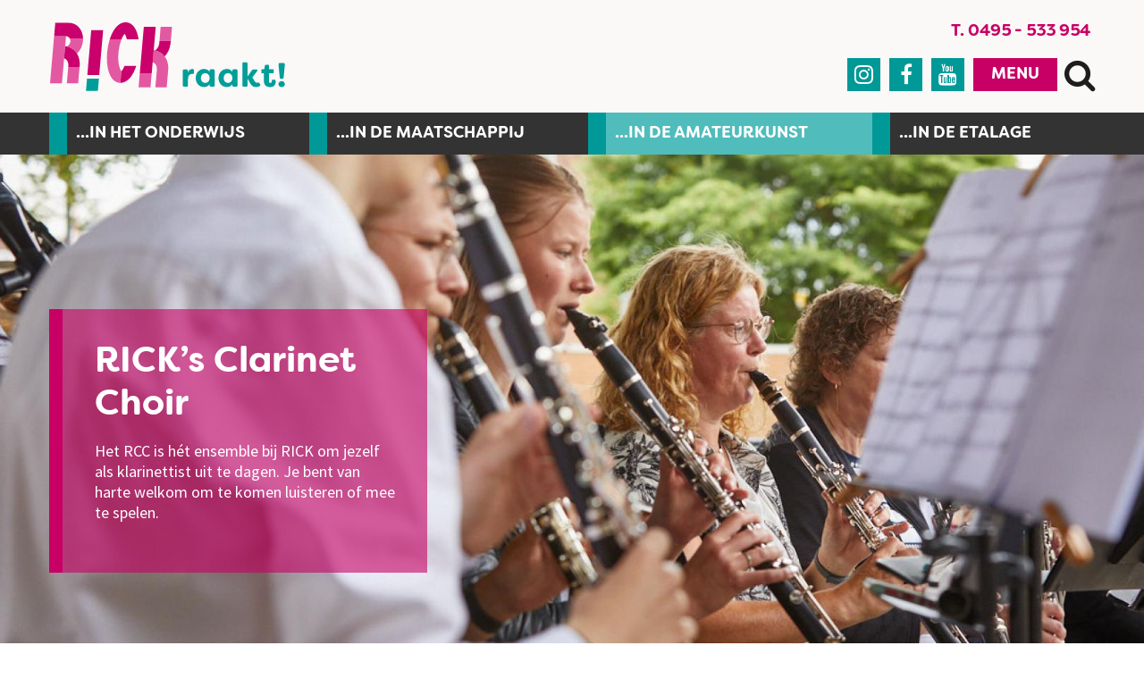

--- FILE ---
content_type: text/html; charset=utf-8
request_url: https://www.rickraakt.nl/cursusaanbod/muziek/clarinet-choir
body_size: 7748
content:
<!DOCTYPE html>
<html>
	<head>
	<meta name="viewport" content="width=device-width, initial-scale=1"/>
	<meta http-equiv="X-UA-Compatible" content="IE=edge" />
<meta http-equiv="content-type" content="text/html; charset=utf-8" />
<meta name="robots" content="index,follow" />
<meta name="generator" content="Wenetic CMS" />
<title>Clarinet Choir | RICK </title>
<meta property="og:title" content="Clarinet Choir" />
<link rel="canonical" href="https://www.rickraakt.nl/cursusaanbod/muziek/clarinet-choir" />
<meta name="google-site-verification" content="XK_ULwff90B7fW9xK7hFBLxJcT4I3JkdrHZCiuCcc_w" />
<link rel="shortcut icon" type="image/ico" href="/_theme/ricknet2020/images/favicon.ico" />
<link rel="alternate" href="https://www.rickraakt.nl/cursusaanbod/muziek/clarinet-choir" hreflang="nl" />	<link rel="stylesheet" type="text/css" href="/_cache/_public/core_430a670eeceb7094979fae04f7890ea1.css" nonce="31782c63a3f9d15a6c1759f4c3734ef5"/>
<link rel="stylesheet" type="text/css" href="/_cache/_public/default_8840e0e2932f9a0aa0b8b6cb01fa6c99.css" nonce="31782c63a3f9d15a6c1759f4c3734ef5"/>
<link rel="stylesheet" type="text/css" media="screen" href="/_cache/_public/default_a20e51cdce9cd990342a53ae1efcf83e.css" nonce="31782c63a3f9d15a6c1759f4c3734ef5"/>
<link rel="stylesheet" type="text/css" media="print" href="/_cache/_public/default_461d59ad131270382813fd9b39a4f385.css" nonce="31782c63a3f9d15a6c1759f4c3734ef5"/>
	<script type="text/javascript" src="https://www.googletagmanager.com/gtag/js?id=G-GQV9Y27PMP"></script>
<script type="text/javascript" src="/_cache/_public/core_1075797981158b15c2a0a0961c8a6fb8.js"></script>
<script type="text/javascript" src="/_cache/_public/default_99bb35be28e3b943855289aa55a7e67b.js"></script>
	<!-- Google Tag Manager -->
<script>(function(w,d,s,l,i){w[l]=w[l]||[];w[l].push({'gtm.start':
new Date().getTime(),event:'gtm.js'});var f=d.getElementsByTagName(s)[0],
j=d.createElement(s),dl=l!='dataLayer'?'&l='+l:'';j.async=true;j.src=
'https://www.googletagmanager.com/gtm.js?id='+i+dl;f.parentNode.insertBefore(j,f);
})(window,document,'script','dataLayer','GTM-KKC94KZ');</script>
<!-- End Google Tag Manager -->

<meta name="referrer" content="origin-when-cross-origin" />
<meta http-equiv="Content-Security-Policy" content="default-src * 'unsafe-inline';" /></head>
	<body >
		
        <div id="mob-nav">
	        <ul id="mob-menu">
			<li class="link">
			<a href="/rick">RICK</a>
			<ul>
			<li class="link">
			<a href="/rick/over-rick">Over RICK</a>
					</li>
			<li class="link">
			<a href="/rick/contact-en-routebeschrijving">Contact en routebeschrijving</a>
					</li>
			<li class="link">
			<a href="/rick/de-cursisten-van-rick">Cursisten aan het woord</a>
					</li>
			<li class="link">
			<a href="/rick/activering-creatief-talent">Activering creatief talent</a>
					</li>
		</ul>		</li>
			<li class="link">
			<a href="/nieuws/nieuws">Nieuws</a>
			<ul>
			<li class="link">
			<a href="/nieuws/nieuws">Nieuws</a>
			<ul>
			<li class="link">
			<a href="/nieuws/nieuws/heeze-leende">Heeze-Leende</a>
					</li>
			<li class="link">
			<a href="/nieuws/nieuws/archief">Nieuws archief</a>
					</li>
		</ul>		</li>
			<li class="link">
			<a href="/nieuws/blogs">Blogs</a>
					</li>
			<li class="link">
			<a href="/nieuws/agenda">Agenda </a>
					</li>
			<li class="link">
			<a href="https://www.rickraakt.nl/nieuws/nieuws/vakanties-cursusseizoen-2025-2026" target="_self">Vakantierooster</a>
					</li>
			<li class="link">
			<a href="/nieuws/aanmelden-nieuwsbrief">Nieuwsbrief RICK</a>
					</li>
		</ul>		</li>
			<li class="link">
			<a href="/mijn-rick/registreren">Mijn RICK</a>
			<ul>
			<li class="link">
			<a href="/mijn-rick/proefles">Proefles</a>
					</li>
			<li class="link">
			<a href="https://auth.tribecrm.nl/login?login_challenge" target="_blank">Klantportaal (Tribe)</a>
					</li>
			<li class="link">
			<a href="/mijn-rick/registreren">Registreren</a>
					</li>
			<li class="link">
			<a href="/mijn-rick/inloggen">Inloggen</a>
					</li>
			<li class="link">
			<a href="/online-cursussen">Online leeromgeving</a>
					</li>
			<li class="link">
			<a href="/mijn-rick/cadeaubon">Cadeaubon</a>
					</li>
		</ul>		</li>
		</ul>	        <ul id="mob-menu">
			<li class="link">
			<a href="/in-het-onderwijs">...In het onderwijs</a>
			<ul>
			<li class="link">
			<a href="/in-het-onderwijs/primair-onderwijs">Primair onderwijs</a>
					</li>
			<li class="link">
			<a href="/in-het-onderwijs/voortgezet-onderwijs">Voortgezet onderwijs</a>
					</li>
			<li class="link">
			<a href="/in-het-onderwijs/overig-onderwijs">Overig onderwijs</a>
					</li>
		</ul>		</li>
			<li class="link">
			<a href="/in-de-maatschappij">...in de maatschappij</a>
			<ul>
			<li class="link">
			<a href="/in-de-maatschappij/integratie">Integratie</a>
					</li>
			<li class="link">
			<a href="/in-de-maatschappij/leefbaarheid">Leefbaarheid</a>
					</li>
			<li class="link">
			<a href="/in-de-maatschappij/participatie">Participatie</a>
					</li>
			<li class="link">
			<a href="/in-de-maatschappij/zorgwelzijn">Zorg en welzijn</a>
					</li>
		</ul>		</li>
			<li class="section">
			<a href="/cursusaanbod/cursussen">...in de amateurkunst</a>
			<ul>
			<li class="link">
			<a href="/cursusaanbod/beeldend">Beeldend</a>
					</li>
			<li class="link">
			<a href="/cursusaanbod/dans">Dans</a>
					</li>
			<li class="link">
			<a href="/cursusaanbod/kunstbeschouwing">Kunstbeschouwing</a>
					</li>
			<li class="section">
			<a href="/cursusaanbod/muziek">Muziek</a>
					</li>
			<li class="link">
			<a href="/cursusaanbod/theater">Theater</a>
					</li>
			<li class="link">
			<a href="/cursusaanbod/visuele-media">Visuele media</a>
					</li>
		</ul>		</li>
			<li class="link">
			<a href="/met-de-etalage">...in de etalage</a>
					</li>
		</ul>        </div>

		<header>
            <div class="inner">
                <div class="row">
	                                    <div class="additional">
                                                <a class="tel" href="tel:0495 - 533 954">T. 0495 - 533 954</a>                    </div>
                </div>
            </div>
			<div class="inner">
				<div class="row">
                    <div class="logo-wrap">
                        <a class="logo-container" href="/">
                            <img class="logo" title="RickRaakt" src="/_theme/ricknet2020/images/frontend/logo-rick-raakt.svg" />
                        </a>
                                            </div>
					<div class="header-items">
                        <div class="top">
                                                        <a class="tel" href="tel:0495 - 533 954">T. 0495 - 533 954</a>                        </div>
                        <div class="bottom">
                                                        <div class="social-media">
                                                                    <a class="social-link" href="https://www.instagram.com/rickraakt/" target="https://www.instagram.com/rickraakt/">&#xf16d;</a>
                                                                    <a class="social-link" href="https://www.facebook.com/rickraakt" target="https://www.facebook.com/rickraakt">&#xf09a;</a>
                                                                    <a class="social-link" href="https://www.youtube.com/user/rickopdefilm" target="https://www.youtube.com/user/rickopdefilm">&#xf167;</a>
                                                                <a class="social-link tel-link" href="tel:0495 - 533 954">&#xf095;</a>                            </div>
                            <nav>
                                <div class="nav-title">Menu</div>
                                <div class="nav-container"><ul id="nav">
			<li class="link">
			<a href="/rick">RICK</a>
			<ul>
			<li class="link">
			<a href="/rick/over-rick">Over RICK</a>
					</li>
			<li class="link">
			<a href="/rick/contact-en-routebeschrijving">Contact en routebeschrijving</a>
					</li>
			<li class="link">
			<a href="/rick/de-cursisten-van-rick">Cursisten aan het woord</a>
					</li>
			<li class="link">
			<a href="/rick/activering-creatief-talent">Activering creatief talent</a>
					</li>
		</ul>		</li>
			<li class="link">
			<a href="/nieuws/nieuws">Nieuws</a>
			<ul>
			<li class="link">
			<a href="/nieuws/nieuws">Nieuws</a>
			<ul>
			<li class="link">
			<a href="/nieuws/nieuws/heeze-leende">Heeze-Leende</a>
					</li>
			<li class="link">
			<a href="/nieuws/nieuws/archief">Nieuws archief</a>
					</li>
		</ul>		</li>
			<li class="link">
			<a href="/nieuws/blogs">Blogs</a>
					</li>
			<li class="link">
			<a href="/nieuws/agenda">Agenda </a>
					</li>
			<li class="link">
			<a href="https://www.rickraakt.nl/nieuws/nieuws/vakanties-cursusseizoen-2025-2026" target="_self">Vakantierooster</a>
					</li>
			<li class="link">
			<a href="/nieuws/aanmelden-nieuwsbrief">Nieuwsbrief RICK</a>
					</li>
		</ul>		</li>
			<li class="link">
			<a href="/mijn-rick/registreren">Mijn RICK</a>
			<ul>
			<li class="link">
			<a href="/mijn-rick/proefles">Proefles</a>
					</li>
			<li class="link">
			<a href="https://auth.tribecrm.nl/login?login_challenge" target="_blank">Klantportaal (Tribe)</a>
					</li>
			<li class="link">
			<a href="/mijn-rick/registreren">Registreren</a>
					</li>
			<li class="link">
			<a href="/mijn-rick/inloggen">Inloggen</a>
					</li>
			<li class="link">
			<a href="/online-cursussen">Online leeromgeving</a>
					</li>
			<li class="link">
			<a href="/mijn-rick/cadeaubon">Cadeaubon</a>
					</li>
		</ul>		</li>
		</ul></div>
                            </nav>
                            <div class="search searchForm"
         >
	<div class="form" id="form-element-15-6974cdea3410e-holder">
		<form
		id="form-element-15-6974cdea3410e"		class="showQuickResults"		method="get"
		action="https://www.rickraakt.nl/search"
		        	>
					<div  id="form-element-17-6974cdea3414a-holder" class="input hidden">
	<input
		id="form-element-17-6974cdea3414a"
		class="s-hidden-field"		type="hidden"
		name="s"
		value="2"
					/>
    </div>
					<div  id="form-element-16-6974cdea3412f-holder"
     class="input text">
        <input
        id="form-element-16-6974cdea3412f"
        class="autoComp-search-query"                                                        autocomplete="off"        placeholder="Zoeken"        type="text"
        name="q"
        value=""
                    data-inlineresult="true"
                    data-quickresult="https://www.rickraakt.nl/search/autocomplete"
                    />
        <div class="autoComp-search-results-holder">
                    <div id="autoComp-toggle-inlineresult" class="autoComp-search-results autoComp-search-results-inlineresult"></div>
            </div>    </div>
					<div  id="form-element-18-6974cdea34163-holder" class="input submit">
	<input
		id="form-element-18-6974cdea34163"
		class="btn"
										type="submit"
		name="search"
		value="Zoeken"
			 />
    </div>			</form>
</div></div>                            <div class="mob-icon"></div>
                        </div>
        			</div>
				</div>
			</div>
						<div class="cursus-nav"><div class="inner"><div class="row"><ul id="cursus-links">
			<li class="link">
			<a href="/in-het-onderwijs">...In het onderwijs</a>
			<ul>
			<li class="link">
			<a href="/in-het-onderwijs/primair-onderwijs">Primair onderwijs</a>
					</li>
			<li class="link">
			<a href="/in-het-onderwijs/voortgezet-onderwijs">Voortgezet onderwijs</a>
					</li>
			<li class="link">
			<a href="/in-het-onderwijs/overig-onderwijs">Overig onderwijs</a>
					</li>
		</ul>		</li>
			<li class="link">
			<a href="/in-de-maatschappij">...in de maatschappij</a>
			<ul>
			<li class="link">
			<a href="/in-de-maatschappij/integratie">Integratie</a>
					</li>
			<li class="link">
			<a href="/in-de-maatschappij/leefbaarheid">Leefbaarheid</a>
					</li>
			<li class="link">
			<a href="/in-de-maatschappij/participatie">Participatie</a>
					</li>
			<li class="link">
			<a href="/in-de-maatschappij/zorgwelzijn">Zorg en welzijn</a>
					</li>
		</ul>		</li>
			<li class="section">
			<a href="/cursusaanbod/cursussen">...in de amateurkunst</a>
			<ul>
			<li class="link">
			<a href="/cursusaanbod/beeldend">Beeldend</a>
					</li>
			<li class="link">
			<a href="/cursusaanbod/dans">Dans</a>
					</li>
			<li class="link">
			<a href="/cursusaanbod/kunstbeschouwing">Kunstbeschouwing</a>
					</li>
			<li class="section">
			<a href="/cursusaanbod/muziek">Muziek</a>
			<ul>
			<li class="link">
			<a href="/cursusaanbod/muziek/zang">Zang</a>
					</li>
			<li class="link">
			<a href="/cursusaanbod/muziek/instrument-spelen">Instrument spelen</a>
					</li>
			<li class="link">
			<a href="/cursusaanbod/muziek/groepslessen-en-ensembles">Groepslessen en ensembles</a>
					</li>
			<li class="link">
			<a href="/cursusaanbod/muziek/special-skills">Special skills</a>
					</li>
			<li class="link">
			<a href="/cursusaanbod/muziek/muziekverenigingen">Muziekverenigingen</a>
					</li>
		</ul>		</li>
			<li class="link">
			<a href="/cursusaanbod/theater">Theater</a>
					</li>
			<li class="link">
			<a href="/cursusaanbod/visuele-media">Visuele media</a>
					</li>
		</ul>		</li>
			<li class="link">
			<a href="/met-de-etalage">...in de etalage</a>
					</li>
		</ul></div></div></div>
					</header>

		<main>
			<div class="block"><div class="banner2 index"
         >
	<div class="w-banner2-wrap "
	data-w-cycle="scale"
	data-w-cycle-ratio="2:1"		data-w-cycle-fx="fade"
	data-w-cycle-speed="1000"
	data-w-cycle-delay="5000"
	data-w-cycle-hoverpause="true"
	data-w-cycle-startpaused="false">
	<div class="w-banner2-listwrap" data-w-cycle-listwrap style="padding-top:50%;">
    	<div class="w-banner2-list" data-w-cycle-list>
        	    		<div data-color="option1" data-w-cycle-item class="w-banner2-item">
    	    		    			<div class="w-banner2-image " style="background-image: url(/_cache/_public/Smile-26-06-2022535778_cl8xOTIweDEwODBfZF8xX2pwZ18vX2Fzc2V0L19wcml2YXRlL2Jhbm5lcjIvMTU4NA_0b47ad76.jpg);">
    			    			</div>
    		    		        		<div class="w-banner2-text">
        			<div class="w-banner2-content"><h1>RICK&rsquo;s Clarinet Choir</h1>
<p>Het RCC is h&eacute;t ensemble bij RICK om jezelf als klarinettist uit te dagen. Je bent van harte welkom om te komen luisteren of mee te spelen.</p></div>
        		</div>
    		    		    	    		</div>
    	        	    		<div data-color="option5" data-w-cycle-item class="w-banner2-item">
    	    		    			<div class="w-banner2-image " style="background-image: url(/_cache/_public/Smile-26-06-2022536656_cl8xOTIweDEwODBfZF8xX2pwZ18vX2Fzc2V0L19wcml2YXRlL2Jhbm5lcjIvMTU4NA_556c8a2b.jpg);">
    			    			</div>
    		    		        		<div class="w-banner2-text">
        			<div class="w-banner2-content"><h1>Ons repertoire</h1>
<p>Het repertoire is zeer ruim en bestaat uit onder meer popmuziek, jazz, blues, film- en klezmermuziek.</p></div>
        		</div>
    		    		    	    		</div>
    	        	    		<div data-color="option1" data-w-cycle-item class="w-banner2-item">
    	    		    			<div class="w-banner2-image " style="background-image: url(/_cache/_public/Smile-26-06-2022536642_cl8xOTIweDEwODBfZF8xX2pwZ18vX2Fzc2V0L19wcml2YXRlL2Jhbm5lcjIvMTU4NA_e7ca4f75.jpg);">
    			    			</div>
    		    		        		<div class="w-banner2-text">
        			<div class="w-banner2-content"><h1>Wil je meespelen?</h1>
<p>Speel je zelf klarinet en ben je ge&iuml;nteresseerd om in deze enthousiaste groep mee te spelen?&nbsp;Kom eens langs tijdens een repetitie op zaterdag om 10.00 uur bij RICK in Weert.</p></div>
        		</div>
    		    		    	    		</div>
    	        	    		<div data-color="option5" data-w-cycle-item class="w-banner2-item">
    	    		    			<div class="w-banner2-image " style="background-image: url(/_cache/_public/Smile-26-06-2022535875_cl8xOTIweDEwODBfZF8xX2pwZ18vX2Fzc2V0L19wcml2YXRlL2Jhbm5lcjIvMTU4NA_82d76cbb.jpg);">
    			    			</div>
    		    		        		<div class="w-banner2-text">
        			<div class="w-banner2-content"><h1>Optredens</h1>
<p>Het hele jaar door geeft het RCC concerten.&nbsp;Een bekend, jaarlijks terugkerend, concert is tijdens de kindermis op kerstavond in de St.&nbsp;Martinuskerk in Weert.</p></div>
        		</div>
    		    		    	    		</div>
    	        	</div>
    </div>
	<div class="w-banner2-controls">
									</div>
</div></div></div>
			<div class="block pink"><div class="inner"><div class="row"><div class="wysiwyg index width50"
         >
	<p>RICK&rsquo;s Clarinet Choir (RCC) is h&eacute;t ensemble bij RICK om jezelf als klarinettist uit te dagen. Het biedt enthousiaste klarinettisten de mogelijkheid om zich te ontwikkelen in alle aspecten van samenspel, mede door de muziekkeuze. Het repertoire van het RCC is zeer ruim en bestaat uit onder meer popmuziek, jazz, blues, film- en klezmermuziek.&nbsp;</p></div>
<div class="wysiwyg index width50"
         >
	<p>Om mee te spelen hoef je trouwens geen leerling van RICK (meer) te zijn: ook mensen die (al jaren) geen les meer hebben, maar die wel heel graag klarinet willen spelen in een groep, zijn van harte welkom. Het hele jaar door geeft het RCC concerten. Een bekend, jaarlijks terugkerend, concert is bijvoorbeeld het optreden tijdens de kindermis op kerstavond in de St.&nbsp;Martinuskerk in Weert.</p></div></div></div></div>			            			<div class="block white">
				                                	<div class="inner"><div class="row"><div class="wysiwyg index width50"
         >
	<h2>Geschiedenis</h2>
<p>In 1986 richt klarinet- en saxofoondocent John van Peij een klarinetkwartet op. In korte tijd groeit dit uit tot een volwaardig clarinet choir, het Clarinet Choir Weert (het CCW), dat veelvuldig in zowel het binnen- als het buitenland optreedt. Het klarinetensemble wordt geroemd om haar sonore spel en haar vlotte en vernieuwende muziekkeuze, die varieert van klassiek tot pop. Het CCW wordt bijvoorbeeld in 2010 (Kortrijk, Belgi&euml;), in 2013 en in 2015 (beide keren Gent, Belgi&euml;) door de organisatie uitgenodigd om deel te nemen aan het European Clarinet Festival. Dit is echt een eer, aangezien het grootste deel van de deelnemers professionele choirs zijn!</p></div>
<div class="wysiwyg index width50"
         >
	<h2>&nbsp;</h2>
<p>Ook zijn er regelmatig gezellige, gezamenlijke activiteiten, zoals een bezoek aan de bioscoop, bowlen of gezellig uit eten gaan. Heel bijzonder is het meerdaagse bezoek aan Disneyland Parijs, met meerdere optredens als vergoeding voor de entree tot het park. In 2011 wordt het 25-jarig jubileum gevierd met een gezellige dag in <a title="Phantasialand-2011-07-15-verslag-Irma.pdf" href="/_asset/_public/Muziek/Phantasialand-2011-07-15-verslag-Irma.pdf" target="_blank" rel="noopener noreferrer">Phantasialand </a>in Br&uuml;hl, Duitsland en een etentje bij Wok Weert. Het 30-jarig jubileum wordt dan weer herdacht door middel van een re&uuml;nie met leden en oudleden en een erg succesvol jubileumconcert onder leiding van gastdirigent en componist Peter Kleine Schaars. In 2022 spelen we op de <a title="https://www.facebook.com/media/set/?set=a.163005213317930&amp;type=3" href="https://www.facebook.com/media/set/?set=a.163005213317930&amp;type=3" target="_blank" rel="noopener noreferrer">opening van Kasteelpark Nijenborgh</a>.&nbsp;</p></div>
<div class="multigallery2 index"
         >
	<div class="w-multigallery2-list"
	data-w-multigallery-columns="4"
	data-w-lightbox-width="1024"
	data-w-lightbox-height="768"
	data-w-lightbox-gallery="false"
		data-w-lightbox>
		<a class="w-multigallery2-item"
		href="/_cache/_public/2022-07-03-RCC-concerten-Eynderhoof-049_cl8xMDI0eDc2OF9kXzFfanBnXy9fYXNzZXQvX3ByaXZhdGUvbXVsdGlnYWxsZXJ5Mi8xNTkw_6eeb5da8.jpg"
		data-w-lightbox-type="image"
		>
        <div class="w-multigallery2-item-wrap">
                            <div class="w-multigallery2-thumb">
                    <img data-w-lightbox-thumb src="/_cache/_public/2022-07-03-RCC-concerten-Eynderhoof-049_YXJfNDAweDQwMF9kXzFfanBnXy9fYXNzZXQvX3ByaXZhdGUvbXVsdGlnYWxsZXJ5Mi8xNTkw_bc3a7f33.jpg" />
                </div>
                                </div>
	</a>
		<a class="w-multigallery2-item"
		href="/_cache/_public/2021-09-21-RCC-Cultureel-Lint-2021-bijgesneden-IMG_0225_cl8xMDI0eDc2OF9kXzFfanBnXy9fYXNzZXQvX3ByaXZhdGUvbXVsdGlnYWxsZXJ5Mi8xNTkw_4c1b0b5f.jpg"
		data-w-lightbox-type="image"
		>
        <div class="w-multigallery2-item-wrap">
                            <div class="w-multigallery2-thumb">
                    <img data-w-lightbox-thumb src="/_cache/_public/2021-09-21-RCC-Cultureel-Lint-2021-bijgesneden-IMG_0225_YXJfNDAweDQwMF9kXzFfanBnXy9fYXNzZXQvX3ByaXZhdGUvbXVsdGlnYWxsZXJ5Mi8xNTkw_2ddf4754.jpg" />
                </div>
                                </div>
	</a>
		<a class="w-multigallery2-item"
		href="/_cache/_public/2022-06-06-opening-park-Nijenborgh-087-bijgesneden_cl8xMDI0eDc2OF9kXzFfanBnXy9fYXNzZXQvX3ByaXZhdGUvbXVsdGlnYWxsZXJ5Mi8xNTkw_b65ba021.jpg"
		data-w-lightbox-type="image"
		>
        <div class="w-multigallery2-item-wrap">
                            <div class="w-multigallery2-thumb">
                    <img data-w-lightbox-thumb src="/_cache/_public/2022-06-06-opening-park-Nijenborgh-087-bijgesneden_YXJfNDAweDQwMF9kXzFfanBnXy9fYXNzZXQvX3ByaXZhdGUvbXVsdGlnYWxsZXJ5Mi8xNTkw_ee878bc2.jpg" />
                </div>
                                </div>
	</a>
		<a class="w-multigallery2-item"
		href="/_cache/_public/2010-11-07-CCW-Kortrijk-4_cl8xMDI0eDc2OF9kXzFfanBnXy9fYXNzZXQvX3ByaXZhdGUvbXVsdGlnYWxsZXJ5Mi8xNTkw_92a626ff.jpg"
		data-w-lightbox-type="image"
		>
        <div class="w-multigallery2-item-wrap">
                            <div class="w-multigallery2-thumb">
                    <img data-w-lightbox-thumb src="/_cache/_public/2010-11-07-CCW-Kortrijk-4_YXJfNDAweDQwMF9kXzFfanBnXy9fYXNzZXQvX3ByaXZhdGUvbXVsdGlnYWxsZXJ5Mi8xNTkw_fdd7fd20.jpg" />
                </div>
                                </div>
	</a>
		<a class="w-multigallery2-item"
		href="/_cache/_public/2013-01-19-CCW-Gent-foto-Peter-P1000611-A_cl8xMDI0eDc2OF9kXzFfanBnXy9fYXNzZXQvX3ByaXZhdGUvbXVsdGlnYWxsZXJ5Mi8xNTkw_8660f9a5.jpg"
		data-w-lightbox-type="image"
		>
        <div class="w-multigallery2-item-wrap">
                            <div class="w-multigallery2-thumb">
                    <img data-w-lightbox-thumb src="/_cache/_public/2013-01-19-CCW-Gent-foto-Peter-P1000611-A_YXJfNDAweDQwMF9kXzFfanBnXy9fYXNzZXQvX3ByaXZhdGUvbXVsdGlnYWxsZXJ5Mi8xNTkw_ae3c5300.jpg" />
                </div>
                                </div>
	</a>
		<a class="w-multigallery2-item"
		href="/_cache/_public/Smile-26-06-2022536656_cl8xMDI0eDc2OF9kXzFfanBnXy9fYXNzZXQvX3ByaXZhdGUvbXVsdGlnYWxsZXJ5Mi8xNTkw_703b804b.jpg"
		data-w-lightbox-type="image"
		>
        <div class="w-multigallery2-item-wrap">
                            <div class="w-multigallery2-thumb">
                    <img data-w-lightbox-thumb src="/_cache/_public/Smile-26-06-2022536656_YXJfNDAweDQwMF9kXzFfanBnXy9fYXNzZXQvX3ByaXZhdGUvbXVsdGlnYWxsZXJ5Mi8xNTkw_a4c6e7f5.jpg" />
                </div>
                                </div>
	</a>
		<a class="w-multigallery2-item"
		href="/_cache/_public/2022-07-03-RCC-concerten-Eynderhoof-070_cl8xMDI0eDc2OF9kXzFfanBnXy9fYXNzZXQvX3ByaXZhdGUvbXVsdGlnYWxsZXJ5Mi8xNTkw_e0588b8e.jpg"
		data-w-lightbox-type="image"
		>
        <div class="w-multigallery2-item-wrap">
                            <div class="w-multigallery2-thumb">
                    <img data-w-lightbox-thumb src="/_cache/_public/2022-07-03-RCC-concerten-Eynderhoof-070_YXJfNDAweDQwMF9kXzFfanBnXy9fYXNzZXQvX3ByaXZhdGUvbXVsdGlnYWxsZXJ5Mi8xNTkw_a6e00984.jpg" />
                </div>
                                </div>
	</a>
		<a class="w-multigallery2-item"
		href="/_cache/_public/Smile-26-06-2022535778_cl8xMDI0eDc2OF9kXzFfanBnXy9fYXNzZXQvX3ByaXZhdGUvbXVsdGlnYWxsZXJ5Mi8xNTkw_8baeb0c9.jpg"
		data-w-lightbox-type="image"
		>
        <div class="w-multigallery2-item-wrap">
                            <div class="w-multigallery2-thumb">
                    <img data-w-lightbox-thumb src="/_cache/_public/Smile-26-06-2022535778_YXJfNDAweDQwMF9kXzFfanBnXy9fYXNzZXQvX3ByaXZhdGUvbXVsdGlnYWxsZXJ5Mi8xNTkw_f4209f86.jpg" />
                </div>
                                </div>
	</a>
</div></div></div></div>
                </div>
                        <div class="block grey">
            	                                    <div class="inner large">
        				<div class="row">
                    		<div class="content-left"><div class="banner2 index"
         >
	<div class="w-banner2-wrap "
	data-w-cycle="scale"
	data-w-cycle-ratio="2:1"		data-w-cycle-fx="fade"
	data-w-cycle-speed="1000"
	data-w-cycle-delay="5000"
	data-w-cycle-hoverpause="true"
	data-w-cycle-startpaused="false">
	<div class="w-banner2-listwrap" data-w-cycle-listwrap style="padding-top:50%;">
    	<div class="w-banner2-list" data-w-cycle-list>
        	    		<a data-color="option1" data-w-cycle-item class="w-banner2-item" href="https://www.facebook.com/profile.php?id=100088253558027" title="https://www.facebook.com/profile.php?id=100088253558027" target="">
    	    		    			<div class="w-banner2-image " style="background-image: url(/_cache/_public/Smile-26-06-2022535871_cl8xOTIweDEwODBfZF8xX2pwZ18vX2Fzc2V0L19wcml2YXRlL2Jhbm5lcjIvMTcxNw_81667337.jpg);">
    			    			</div>
    		    		        		<div class="w-banner2-text">
        			<div class="w-banner2-content"><h3>Volg ons</h3>
<p>Wil je op de hoogte blijven van RICK's Clarinet Choir? Volg ons op Facebook!&nbsp;</p></div>
        		</div>
    		    		    	    		</a>
    	        	</div>
    </div>
	<div class="w-banner2-controls">
									</div>
</div></div></div>
                    		<div class="content-right"><div class="wysiwyg index"
         >
	<h2>RICK's Clarinet Choir</h2>
<p>In 2020 is RICK&rsquo;s Clarinet Choir (RCC) voortgevloeid uit het bijna vijfendertig jaar door John geleide CCW. Het huidige choir staat onder leiding van klarinettiste en dirigente Lieke Krantzen.&nbsp;Het ensemble bestaat uit zo&rsquo;n vijftien klarinettisten, die samen het hele scala aan klarinetten bespelen, en een drummer, die tevens diverse kleine percussie-instrumenten ten gehore brengt.</p></div></div>
                        </div>
        			</div>
                	            </div>
			<div class="block"><div class="inner"><div class="row"><div class="news latest width50"
         >
	<div class="moduleTitle">Nieuws</div>
	<a class="Muziek" href="/nieuws/nieuws/samen-muziek-maken">
    	    		<img src="/_cache/_public/website-foto-2_YXJfMjAweDIwMF9kXzFfanBnXy9fYXNzZXQvX3ByaXZhdGUvbmV3cy8z_2413191a.jpg" />
    	    	<div class="content">
            <h4>Samen muziek maken.</h4>
            <div class="date">28-10-2025</div>
            <p>Muziek maken in je eentje is tof, maar samen jammen is nog leuker! Of je nu net begint of al wat langer speelt, samen spelen geeft een mega-energieboost. <span class="readmore">Lees meer</span></p>
        </div>
    </a>
    <a class="Muziek" href="/nieuws/nieuws/nieuw-in-nederweert-muziek-op-schoot">
    	    		<img src="/_cache/_public/Muziek-op-Schoot-Nederweert_YXJfMjAweDIwMF9kXzFfanBnXy9fYXNzZXQvX3ByaXZhdGUvbmV3cy8z_93cb4bf3.jpg" />
    	    	<div class="content">
            <h4>Nieuw in Nederweert: Muziek op Schoot</h4>
            <div class="date">29-09-2025</div>
            <p>RICK start in oktober met de cursus Muziek op Schoot in gemeenschapshuis Reigershorst in Nederweert-Eind. <span class="readmore">Lees meer</span></p>
        </div>
    </a>
    <a class="Muziek" href="/nieuws/nieuws/popband-50-zoekt-drummer-en-2e-gitarist">
    	    		<img src="/_cache/_public/Ontwerp-zonder-titel-18_YXJfMjAweDIwMF9kXzFfanBnXy9fYXNzZXQvX3ByaXZhdGUvbmV3cy8z_07547e9a.jpg" />
    	    	<div class="content">
            <h4>Popband 50+ zoekt drummer en 2e gitarist</h4>
            <div class="date">22-09-2025</div>
            <p>Ben jij 50+ en heb je zin om weer muziek te maken? <span class="readmore">Lees meer</span></p>
        </div>
    </a></div>
<div class="agenda upcoming width50"
         >
	<div class="moduleTitle">Agenda</div>
	<div class="agendaList">
	<a href="/nieuws/agenda/ricks-jamsessie" title="RICK'S Jamsessie" class="agendaItem Muziek">
		<div class="date-details">
			<span class="start-date">30 januari 2026</span>
			 | Aanvang <span class="start-time">19:00</span>		</div>
		
		<div class="title">
				RICK'S Jamsessie		</div>
	</a>
	<a href="/nieuws/agenda/strijkersdag-1" title="Strijkersdag" class="agendaItem Muziek">
		<div class="date-details">
			<span class="start-date">7 februari 2026</span>
					</div>
		
		<div class="title">
				Strijkersdag		</div>
	</a>
	<a href="/nieuws/agenda/ricks-jamsessie-1" title="RICK'S Jamsessie " class="agendaItem Muziek">
		<div class="date-details">
			<span class="start-date">27 februari 2026</span>
			 | Aanvang <span class="start-time">19:00</span>		</div>
		
		<div class="title">
				RICK'S Jamsessie 		</div>
	</a>
	<a href="/nieuws/agenda/pianofestival-3" title="Pianofestival " class="agendaItem Muziek">
		<div class="date-details">
			<span class="start-date">7 maart 2026</span>
					</div>
		
		<div class="title">
				Pianofestival 		</div>
	</a>
</div></div>
<div class="wysiwyg index width50"
         >
	<h2>Zin gekregen om mee te spelen?</h2>
<p>Speel je zelf klarinet en ben je ge&iuml;nteresseerd om in deze enthousiaste groep mee te spelen? Kom dan eens langs tijdens een repetitie (iedere zaterdagmorgen van 10.00 - 11.30 uur, behoudens de schoolvakanties) bij RICK in Weert (Wilhelminasingel 12) en breng je klarinet alvast mee! Of spreek de leden gewoon aan na een optreden.</p>
<p>Om lekker mee te kunnen spelen adviseren we een instroom vanaf niveau B, maar schroom vooral niet om evengoed te komen praten als je niet zeker bent van je niveau. Voor klarinettisten die op zoek zijn naar een nieuwe of unieke uitdaging bestaat er de mogelijkheid om de wat minder bekende instrumenten van de klarinetfamilie te bespelen. Denk bijvoorbeeld aan de es-, alt-, bas-, contra-alt- of contrabasklarinet. Momenteel hebben we trouwens vooral behoefte aan besklarinetisten.</p>
<p>Je kunt het formulier hiernaast invullen als je graag mee zou willen spelen of als je een vraag hebt.</p></div>
<div class="form index width50"
         >
	<div class="moduleTitle">Contactformulier RCC</div>
	<div class="form" id="form-element-1-6974cdea2d560-holder">
		<form
		id="form-element-1-6974cdea2d560"				method="post"
		action="/cursusaanbod/muziek/clarinet-choir"
		        	>
					<div  id="form-element-2-6974cdea2d5df-holder" class="input hidden">
	<input
		id="form-element-2-6974cdea2d5df"
				type="hidden"
		name="__formFootprint"
		value="60921528df338bdac6a4e42306c8e2ec"
					/>
    </div>
					<div  id="form-element-3-6974cdea2d86d-holder" class="input hidden">
	<input
		id="form-element-3-6974cdea2d86d"
				type="hidden"
		name="_csrf_token"
		value="IllZI4w0MrZNDB8nWIQkuQdnS4rDfGL1CWvJ4d1Lzmw"
					/>
    </div>
					<div  id="UserFormField_862-holder"
     class="input text required">
    	<label
						for="UserFormField_862"			>
		Voor- en achternaam	</label>
    <input
        id="UserFormField_862"
                                                                                type="text"
        name="UserFormField_862"
        value=""
                    />
            </div>
					<div  id="UserFormField_863-holder"
     class="input text required">
    	<label
						for="UserFormField_863"			>
		E-mailadres	</label>
    <input
        id="UserFormField_863"
                                                                                type="text"
        name="UserFormField_863"
        value=""
                    />
            </div>
					<div  id="UserFormField_864-holder"
     class="input text">
    	<label
						for="UserFormField_864"			>
		Telefoonnummer	</label>
    <input
        id="UserFormField_864"
                                                                                type="text"
        name="UserFormField_864"
        value=""
                    />
            </div>
					<div  id="UserFormField_865-holder"
     class="input text">
    	<label
						for="UserFormField_865"			>
		Welke type klarinet speel je?	</label>
    <input
        id="UserFormField_865"
                                                                                type="text"
        name="UserFormField_865"
        value=""
                    />
            </div>
					<div  id="UserFormField_866-holder" class="input textarea">
		<label
						for="UserFormField_866"			>
		Jouw opmerking en/of vraag	</label>
	<textarea
		rows="2"		cols="20"		id="UserFormField_866"
												        		name="UserFormField_866"
			></textarea>
	    
	</div>
					<div  id="UserFormField_861-holder" class="input submit">
	<input
		id="UserFormField_861"
		class="btn"
										type="submit"
		name="UserFormField_861"
		value="Verzenden"
					data-submitdisabled="1500"
			 />
    </div>			</form>
</div></div></div></div></div>
			<div class="block"></div>
			<div class="block pink"><div class="inner"><div class="row"><div class="wysiwyg index width50"
         >
	<h2>Aanmelden</h2>
<p>Ben je enthousiast en wil je graag meespelen met RICK's Clarinet Choir? Het ensemble repeteert wekelijks op zaterdag van 10:00 - 11:30 uur bij RICK in Weert. Een gratis proefles is mogelijk.</p>
<p><a class="knop-hoek" title="https://www.rickraakt.nl/cursusaanbod/cursussen/ricks-clarinet-choir" href="https://www.rickraakt.nl/cursusaanbod/cursussen/ricks-clarinet-choir">Meld je aan voor het ensemble.&nbsp;</a></p>
<p>&nbsp;</p></div>
<div class="wysiwyg index width50"
         >
	<p style="text-align: right;"><img style="display: block; margin-left: auto; margin-right: auto;" src="/_cache/_public/RICKclarinetchoir_YXJfMjUweDIxNF9kXzFfcG5nXy9fYXNzZXQvX3B1YmxpYy9NdXppZWs_399b99c3.png" alt="RICKclarinetchoir.png" width="250" height="214" /></p></div></div></div></div>		</main>

		<footer><div class="inner"><div class="row"><div class="left"><div class="wysiwyg index"
         >
	<h6>Openingstijden:</h6>
<p>Maandag | 08.30 - 22.00 uur<br />Dinsdag | 08.30 - 22.00 uur<br />Woensdag | 08.30 - 22.00 uur<br />Donderdag | 08.30 - 22.00 uur<br />Vrijdag | 08.30 - 22.00 uur<br />Zaterdag | 08.30 - 13.00 uur<br /><br />De administratie is bereikbaar van maandag t/m vrijdag van 09:00 - 17:00 uur&nbsp;(m.u.v. dinsdag 09:00 - 13:00 uur).&nbsp;&nbsp;</p>
<p>T. 0495 - 533 954<br />E. <a title="Mail naar info@rickraakt.nl" href="mailto:info@rickraakt.nl">info@rickraakt.nl</a></p>
<p>We zijn gesloten tijdens schoolvakanties.&nbsp;<a title="Vakantierooster 2025-2026" href="https://www.rickraakt.nl/nieuws/nieuws/vakanties-cursusseizoen-2025-2026" target="_self">Bekijk ons vakantierooster.</a></p>
<p>&nbsp;</p>
<h6>&nbsp;</h6></div>
<div class="wysiwyg index"
         >
	<h6>Hier vind je ons</h6>
<p>Onze hoofdlocatie |<br />Wilhelminasingel 12<br />6001 GT Weert</p>
<p><a title="Vestigingen" href="https://www.rickraakt.nl/rick/contact-en-routebeschrijving">Bekijk onze nevenvestigingen.&nbsp;</a></p>
<p>&nbsp;</p></div>
<div class="wysiwyg index"
         >
	<h6>Blijf op de hoogte!&nbsp;</h6>
<ul>
<li><a title="Nieuws" href="/nieuws/nieuws">Nieuws</a></li>
<li><a title="Agenda " href="/nieuws/agenda">Agenda</a></li>
<li><a title="Aanmelden nieuwsbrief" href="/nieuws/aanmelden-nieuwsbrief">Aanmelden nieuwsbrief</a></li>
<li><a title="Contact" href="/rick/contact-en-routebeschrijving">Contact&nbsp;</a></li>
</ul></div></div><div class="right"><div class="wysiwyg index"
         >
	<h6>Goed om te weten</h6>
<ul>
<li><a title="Algemene voorwaarden" href="/rick/algemene-voorwaarden">Algemene voorwaarden</a></li>
<li><a title="Privacy en cookie verklaring" href="/rick/privacy-en-cookie-verklaring">Privacy- en cookieverklaring</a></li>
<li><a title="Financi&euml;le ondersteuning" href="/rick/financiele-ondersteuning">Financi&euml;le ondersteuning</a></li>
<li><a title="Meer cultuur in de regio" href="/rick/meer-cultuur-in-de-regio">Meer cultuur in de omgeving</a></li>
</ul></div></div></div></div></footer>

	<!-- Google Tag Manager (noscript) -->
<noscript><iframe src="https://www.googletagmanager.com/ns.html?id=GTM-KKC94KZ"
height="0" width="0" style="display:none;visibility:hidden"></iframe></noscript>
<!-- End Google Tag Manager (noscript) --></body>
</html>

--- FILE ---
content_type: text/css
request_url: https://www.rickraakt.nl/_cache/_public/default_8840e0e2932f9a0aa0b8b6cb01fa6c99.css
body_size: 7502
content:
@import url(https://fonts.googleapis.com/css?family=Source+Sans+Pro:400,600italic,700italic,700,600,400italic,300italic,300);@font-face{font-family: 'Caecilia';src: url('/_theme/ricknet2020/css/frontend/../../fonts/307717_0_0.eot');src: url('/_theme/ricknet2020/css/frontend/../../fonts/307717_0_0.eot?#iefix') format('embedded-opentype'),url('/_theme/ricknet2020/css/frontend/../../fonts/307717_0_0.woff2') format('woff2'),url('/_theme/ricknet2020/css/frontend/../../fonts/307717_0_0.woff') format('woff'),url('/_theme/ricknet2020/css/frontend/../../fonts/307717_0_0.ttf') format('truetype');font-weight: normal;font-style: normal;}@font-face{font-family: 'FilsonSoft-Bold';src: url('/_theme/ricknet2020/css/frontend/../../fonts/3B23ED_0_0.eot');src: url('/_theme/ricknet2020/css/frontend/../../fonts/3B23ED_0_0.eot?#iefix') format('embedded-opentype'),url('/_theme/ricknet2020/css/frontend/../../fonts/3B23ED_0_0.woff2') format('woff2'),url('/_theme/ricknet2020/css/frontend/../../fonts/3B23ED_0_0.woff') format('woff'),url('/_theme/ricknet2020/css/frontend/../../fonts/3B23ED_0_0.ttf') format('truetype');font-weight: normal;font-style: normal;}html{font-size: 62.5%;}body{font-size: 16px;font-size: 1.8rem;font-family: 'Source Sans Pro',sans-serif;line-height: 1.33;color: #666666;}h1,h2,h3,h4,h5,h6{margin: 0 0 1.5rem;line-height: 1.2;font-family: 'FilsonSoft-Bold';font-weight: normal;color: #c80065;}h1{font-size: 4rem;}h2{font-size: 3.6rem;}h3{font-size: 3rem;}h4{font-size: 2.4rem;}h5{font-size: 2.2rem;}h6{font-size: 1.6rem;}h1.regular,h2.regular,h3.regular,h4.regular,h5.regular,h6.regular{text-transform: none;}p{margin: 0 0 2rem;}a{color: #c80065;}a:hover{color: #c80065;}li{line-height: 1.5;}ul,ol{margin: 0 0 2rem;padding: 0 0 0 2rem;}ul{list-style-type: disc;}ol{list-style-type: decimal;}table{}td{}blockquote{border-color: #c80065;padding: 0;padding: 0 0 0 1rem;position: relative;display: inline-block;}blockquote,blockquote p{line-height: 1.5;font-size: 1.6rem;font-weight: normal;font-style: italic;}hr{}dt{font-weight: 600;text-transform: uppercase;}p.groter-lettertype{font-size: 3rem;font-weight: 300;}a.btn-white{color: #FFF;position: relative;font-family: 'FilsonSoft-Bold';padding: 2.5rem 6rem;margin: 1.5rem 0;text-transform: uppercase;font-size: 2.4rem;display: inline-block;transition: all 0.1s;-webkit-transition: all 0.1s;}a.btn-white:before{content:"";position: absolute;width: 100%;height: 100%;top: 0;left: 0;box-sizing: border-box;border: 1rem solid #FFF;transition: all 0.1s;-webkit-transition: all 0.1s;}a.btn-white:hover{text-decoration: none;}a.btn-pink{color: #c80065;position: relative;font-family: 'FilsonSoft-Bold';padding: 2.5rem 6rem;margin: 1.5rem 0;text-transform: uppercase;font-size: 2.4rem;display: inline-block;transition: all 0.1s;-webkit-transition: all 0.1s;}a.btn-pink:before{content:"";position: absolute;width: 100%;height: 100%;top: 0;left: 0;box-sizing: border-box;border: 1rem solid #c80065;transition: all 0.1s;-webkit-transition: all 0.1s;}a.btn-pink:hover{text-decoration: none;}a.btn-pink:hover,a.btn-white:hover{transform: scale(1.1);}.zwart{color: #666;}.roze{color: #C80065;}.licht-roze{color: #e25197;}.groen{color: #009997;}.licht-groen{color: #50bcbc;}.groter{font-size: 2rem;}.minder-marge{margin-bottom: 0.5rem;}p.bannertekst-groot{font-size: 4.5rem;text-transform: uppercase;line-height: 1;}p.bannertekst-groot-alternatief{font-size: 4.5rem;text-transform: uppercase;line-height: 1;font-family: 'FilsonSoft-Bold';}.block.pink a.knop-hoek{color: #C80065;}a.knop-hoek{text-decoration: none;font-family: 'FilsonSoft-Bold';margin: 2rem 0 2rem;font-size: 3.5rem;position: relative;display: inline-block;padding: 1rem 3rem;color: #c80065;z-index: 1;transition: all 0.2s;}a.knop-hoek:hover{transform: translate(1rem,1rem);}a.knop-hoek:after{content: '';z-index: -2;top: 0;left: 0;right: 0;bottom: 0;position: absolute;background: #FFF;transform: translate(0,0) skewY(4.5deg) rotate(-3deg);}a.knop-hoek:before{content: '';z-index: -2;top: 1rem;left: 1rem;right: -1rem;bottom: -1rem;position: absolute;background: rgba(0,0,0,0.25);transform: translate(0,0) skewY(4.5deg) rotate(-3deg);transition: all 0.2s;}a.knop-hoek:hover:before{transform: translate(-1rem,-1rem) skewY(4.5deg) rotate(-3deg);}.pagination-divider::before{content: "|";}.pagination-ellipsis::before{content: "\2026";}article,aside,footer,header,main,nav,section{display:block;}body{background-color: #FFF;margin-top: 173px;}body.no-menu{margin-top: 106px;}main{overflow: hidden;}.row:empty{display: none;}.row{padding: 6rem 0 3rem;margin: 0;display: flex;flex-flow: row wrap;margin: 0 -2rem;}.row > div,.row > ul{margin: 0 2rem 3rem;flex: 1 1 auto;max-width: calc(100% - 4rem);}.row:before,.row:after{content: none;}.block .inner,footer .inner,header .inner,.cursus-nav .inner{max-width: 1170px;margin: 0 auto;padding: 0 4rem;}.block.grey .inner.large{max-width: 1600px;padding: 0 4rem 0 0;}.block.white .inner.large{max-width: 1600px;padding: 0 0 0 4rem;}.block .inner.large .row{margin: 0;}.block.white .inner.large .row{justify-content: flex-end;}.block .inner.large .row > div{margin: 0 0 2rem;flex: 0 1 auto;}.block{background-color: #FFF;}.block.crumb{color: #FFF;}.block.purple{background: #7e388b;color: #FFF;}.block.grey{background: #f6f6f6;}.block.pattern-grey{background-image: url('/_theme/ricknet2020/css/frontend/../../images/frontend/grunge.jpg');background-size: cover;background-repeat: no-repeat;background-position: center;}.block.pink{background-color: #009997;}.block.yellow{background: #fabb00;}.block.olive{background: #bebe0a;}.block.green{background: #0084a4;}.block.orange{background: #ee7804;}.block.blue{background: #004a99;}.block.brown{background: #837360;}.block.pink > div,.block.pink .moduleTitle,.block.pink h1,.block.pink h2,.block.pink h3,.block.pink h4,.block.pink h5,.block.pink h6{color: #FFF;}main .block:last-child{padding-bottom: 2rem;}.row .header-items .mob-icon{margin: 0 0 0 1.5rem;display: none;}.mob-icon:before{content: "\f0c9";font-family: fontAwesome;color: #575756;font-size: 4.5rem;cursor: pointer;line-height: 1;}.wysiwyg > *:last-child{margin-bottom: 0;}.block.grey .content-left{width: 40%;padding-right: 1.5rem;box-sizing: border-box;}.block.grey .content-right{width: 60%;max-width: 745px;padding-left: 1.5rem;box-sizing: border-box;}.content-right > div{margin-bottom: 4.8rem;}.block.white .content-left{width: 60%;max-width: 745px;padding-right: 1.5rem;box-sizing: border-box;}.block.white .content-right{width: 40%;padding-left: 1.5rem;box-sizing: border-box;}.block.pink + .block.white,.block.pink + .block.grey{position: relative;}.block.pink + .block.grey:before,.block.pink + .block.white:before{content: '';display: block;width: 100%;height: 2.2rem;background-repeat: repeat-x;background-color: #009997;background-image: url('/_theme/ricknet2020/css/frontend/../../images/frontend/paint-pattern-white.svg');}.block.pink + .block.grey:before{background-image: url('/_theme/ricknet2020/css/frontend/../../images/frontend/paint-pattern-grey.svg');}header{background-color: #fbf8f8;z-index: 1000;position: relative;position: fixed;width: 100%;top: 0;left: 0;transform: translate3d(0,0,0);-webkit-transform: translate3d(0,0,0);}header .row{justify-content: space-between;padding: 2.4rem 0;width: calc(100% + 4rem);box-sizing: border-box;transition: all 0.3s;}body.scrolled header > .inner:nth-child(2) > .row{padding: 1rem 0;}header .row:after{content: none;}header .tel{text-decoration: none;margin: 0 0.5rem;font-family: 'FilsonSoft-Bold';}header .tel:not(:only-child)::before{content: '|';display: inline-block;margin: 0 0.5rem;}.row .header-items{display: flex;flex-flow: column nowrap;justify-content: space-between;text-align: right;margin: 0 2rem;}.header-items .top{margin-bottom: 1rem;display: flex;flex-flow: row wrap;align-items: center;justify-content: flex-end;}.header-items .username{font-size: 1.5rem;}.header-items .username,.header-items .username a{font-family: 'FilsonSoft-Bold';color: #80715d;}header .username,header .inner:first-child .username a{color: #fbbd00;font-size: 1.6rem;}header .additional{display: flex;flex-flow: row wrap;align-items: center;}header .social-media{display: flex;flex-flow: row wrap;}header .social-link{font-family: fontAwesome;margin: 0 0.5rem;font-size: 2.4rem;background: #009997;text-decoration: none;color: #FFF;width: 3.7rem;height: 3.7rem;display: flex;align-items: center;justify-content: center;}header .social-link.tel-link{display: none;}header .header-items .bottom{display: flex;flex-flow: row wrap;align-items: center;justify-content: flex-end;}header > .inner:first-child{max-width: 100%;background: #C80065;}header > .inner:first-child .row{max-width: calc(1170px + 4rem);width: 100%;text-align: left;margin: 0 auto;color: #FFF;padding: 0;display: flex;flex-flow: row wrap;justify-content: space-between;}header > .inner:first-child .row > div{margin-bottom: 0;font-size: 2rem;font-family: 'FilsonSoft-Bold';padding: 0.5rem 0;}header > .inner:first-child{padding: 0 2rem;display: none;}header > .inner:first-child a{color: #FFF;}header > .inner:first-child .row:after{content: none;}.crumb .row{padding: 4rem 0;}.crumb span{display: block;width: 100%;text-align: center;font-size: 3rem;margin: 0 2rem;text-transform: uppercase;font-family: 'FilsonSoft-Bold';}.index{width: 100%;}.media,.media .media,.media-body{margin: 0;overflow: inherit;zoom: inherit;}.moduleTitle{color: #c80065;font-family: 'FilsonSoft-Bold';font-size: 3rem;margin-bottom: 2rem;width: 100%;}[class*="width"]{display: inline-block;vertical-align: top;}.width33,.snippet.width33{width: calc(33.33% - 4rem);}.width50,.snippet.width50{width: calc(50% - 4rem);}.width66,.snippet.width66{width: calc(66.66% - 4rem);}.width75,.snippet.width75{width: calc(75% - 4rem);}.width100,.snippet.width100{width: 100%;}.pagination a{color: #c80065;font-family: 'FilsonSoft-Bold';}body div.logo-wrap{margin-bottom: 0;display: flex;flex-flow: row wrap;align-items: flex-end;}.logo-wrap .text{font-family: 'FilsonSoft-Bold';color: #000;font-size: 1.6rem;margin: 0 1.5rem;}.logo-container{text-transform: uppercase;text-align: left;}.logo-container:after{content:"";display: block;clear: both;}.logo-container:hover{text-decoration: none;}.logo-container > img{width: 265px;transition: all 0.3s;}body.scrolled .logo-container > img{width: 220px;}.logo-container > .text{display: inline-block;vertical-align: bottom;margin-left: 2rem;margin-bottom: -3px;color: #575756;}.logo-container > .text h3{font-size: 2.9rem;}.logo-container > .text h3,.logo-container > .text h5{margin: 0;line-height: 1;font-weight: normal;}.logo-container > .text h3{margin-bottom: 0.5rem;}.pattern{background-image: url('/_theme/ricknet2020/css/frontend/../../images/frontend/pattern-rickraakt.svg');background-position: center center;background-size: cover;}.cursus-nav{background: #333;}.cursus-nav .row{padding: 0;}.nav-title{background: #c80065;color: #FFF;font-family: 'FilsonSoft-Bold';display: inline-block;padding: 0.7rem 2rem;cursor: pointer;text-transform: uppercase;transition: background 0.2s;-webkit-transition: background 0.2s;}nav{display: inline-block;margin: 0 0.5rem;text-align: left;}nav:hover .nav-title{background: #575756;}nav:hover .nav-container{display: block;}.nav-container{display: none;width: 100%;background: #dcdcdc;position: absolute;z-index: 1;left: 0;padding: 5rem 2rem 20rem;box-sizing: border-box;}#nav{max-width: 1170px;display: block;display: flex;width: 100%;margin: 0 auto;padding: 0;}#nav > li,#nav > li > ul > li{list-style-type: none;}#nav > li{flex: 1 1 33.33%;border-right: 1px solid #969696;padding: 0 0 0 6rem;}#nav > li:last-child{border: none;}#nav > li > ul{padding: 0;}#nav > li > a{font-size: 2.4rem;color: #c80065;font-family: 'FilsonSoft-Bold';display: block;text-transform: uppercase;margin-bottom: 2rem;}#nav > li > ul > li > a{color: #626262;font-family: 'FilsonSoft-Bold';}#nav ul ul > li > a,#nav ul ul > li{color: #626262;}#nav > li > ul a[href*="nieuws"] + ul{display: none;}#mob-nav{background: #dcdcdc;display: none;padding: 3rem 1.5rem;margin: 0;box-sizing: border-box;}#mob-menu li{list-style-type: none;}#mob-menu > li{margin-bottom: 2rem;}#mob-menu > li > a{font-family: 'FilsonSoft-Bold';font-size: 2.4rem;}#mob-menu > li li > a{color: #626262;}#mob-menu > li > ul > li > a{font-weight: bold;}#mob-menu > li li li,#mob-menu > li li li > a{list-style-type: disc;color: #626262;}#mob-menu > li > ul > li > a:hover{text-decoration: none;}#mob-menu > li > ul > li > ul{display: none;}#mob-menu > li > ul > li.hover > ul{display: block;}#mob-menu > li > ul > li > a:not(:only-child):after{content:"\f107";font-family: fontAwesome;margin-left: 0.5rem;}#cursus-links{padding: 0;margin: 0 2rem;display: flex;flex: 1 1 auto;flex-flow: row wrap;max-width: 100%;}#cursus-links a{white-space: nowrap;display: block;font-family: 'FilsonSoft-Bold';text-decoration: none;transition: all 0.3s;}#cursus-links ul{list-style-type: none;}#cursus-links > li > a{color: #FFF;display: block;padding: 1rem;}#cursus-links > li{position: relative;display: inline-block;flex: 1 1 auto;}#cursus-links > li > a{text-transform: uppercase;border-left: 2rem solid #009997;transition: all 0.2s;-webkit-transition: all 0.2s;}#cursus-links > li > a:hover,#cursus-links > li.active > a,#cursus-links > li.section > a{background: #50BCBC;}#cursus-links > li > ul{visibility: hidden;opacity: 0;transform-origin: top left;transform: scaleY(0);background: #99D6D5;list-style-type: none;min-width: 100%;padding: 3rem;position: absolute;top: 100%;left: 0;transition: all 0.3s;}#cursus-links > li:hover > ul{visibility: visible;opacity: 1;transform: scaleY(1);}#cursus-links > li > ul > li > a::before{content: '\f054';font-family: 'fontAwesome5';font-weight: 700;margin-right: 0.5rem;}#cursus-links ul a:hover{color: #333;}#cursus-links ul ul a::before{content: '';width: 0.5rem;height: 0.5rem;display: inline-block;margin: 0.5em 0.5rem 0 0;vertical-align: top;border-radius: 50%;background: #009997;}#cursus-links ul ul{padding-left: 1rem;}#cursus-links a{color: #009997;}.pagination{margin: 2rem;width: 100%;}footer:before{content: '';position: absolute;bottom: 100%;left: 0;right: 0;height: 2.2rem;background: url('/_theme/ricknet2020/css/frontend/../../images/frontend/paint-pattern.svg');}footer{background-color: #dcdcdc;position: relative;}footer .moduleTitle{color: #626262;font-size: 1.6rem;margin: 0 0 1.5rem;}footer .row{margin: 0 -3rem;padding-bottom: 0;}footer .row > .left{width: 75%;vertical-align: top;display: flex;flex-flow: row wrap;padding: 0 0 2rem;margin: 0;box-sizing: border-box;}footer .row > .left > *{width:calc(33.33% - 6rem);display: inline-block;margin: 0 3rem;}footer .row > .right{width: 25%;margin: 0 1.5rem;vertical-align: top;margin: 0;padding: 0 3rem 2rem 0;box-sizing: border-box;}footer .row > .right > *{width: auto;display: block;}footer .row > div > div{margin-bottom: 3rem;}footer *{color: #626262;}footer .form,footer form{background: none;padding: 0;}footer .form > form div > label{color: #626262;font-family: 'Source Sans Pro',sans-serif;text-transform: none;}footer form .btn{background: none;border: 0.5rem solid #626262;color: #626262;margin: 1rem 0;}.searchResult{margin-bottom: 2rem;}.searchResult .title,.searchResult .title a{font-family: 'FilsonSoft-Bold';color: #c80065;}.w-banner2-wrap{position: relative;}[class*="w-banner2-control"]::before{font-family: 'FontAwesome';color: #fff;font-size: 2em;line-height: 1;}.w-banner2-control-next::before{content: "\f105";font-size: 4em;}.w-banner2-control-prev::before{content: "\f104";font-size: 4em;}.w-banner2-control-pause::before{content: "\f04c";}.w-banner2-control-sound::before{content: "\f028";}.w-banner2-control-sound.w-banner-muted::before{content: "\f026";}.w-banner2-control-videoplay::before{content: "\f28b";}.w-banner2-control-videoplay.w-banner-paused::before{content: "\f144";}.w-banner2-control-pause[data-w-cycle-control="start"]::before{content: "\f04b";}.w-banner2-control-next,.w-banner2-control-prev{position: absolute;top: 50%;-webkit-transform: translateY(-50%);transform: translateY(-50%);padding: 0.5em;}.w-banner2-control-prev{left: 0;}.w-banner2-control-next{right: 0;}.w-banner2-control-pause,.w-banner2-control-sound,.w-banner2-control-videoplay{position: absolute;top: 0;right: 0;padding: 0.5em;}.w-banner2-control-videoplay,.w-banner2-control-sound{right: auto;left: 0;cursor: pointer;}.w-banner2-control-videoplay{left: 2em;}.w-banner2-control-pager::before{display: none;}.w-banner2-control-pager{position: absolute;bottom: 0;left: 50%;-webkit-transform: translateX(-50%);transform: translateX(-50%);display: flex;}.w-banner2-control-pager > div{height: 1.5em;width: 1.5em;background-color: #eee;margin: 0.2em;}.w-banner2-control-pager > div:hover,.w-banner2-control-pager > div.w-cycle-pager-active{background-color: #999;}.w-banner2-image,.w-banner2-video,.w-banner2-text{position: absolute;top: 0;left: 0;height: 100%;width: 100%;}.w-banner2-image{background-size: cover;background-repeat: no-repeat;background-position: center center;}.w-banner2-text{display: flex;justify-content: center;align-items: center;}.w-banner2-fixed .w-banner2-image{background-attachment: fixed;}.w-banner2-fixed .w-banner2-list{will-change: auto;}[data-w-cycle-video] iframe{pointer-events: none;}.w-banner2-text{width: 100%;max-width: 1270px;margin: 0 auto;left: 0;right: 0;justify-content: flex-start;padding: 0 3rem;box-sizing: border-box;}[data-color] .w-banner2-content{border-left: 15px solid #C80065;background: rgba(200,0,101,0.6);padding: 2em;color: #FFF;max-width: calc(1270px / 3);margin: 0 2rem;box-sizing: border-box;}[data-w-cycle-listwrap]{box-sizing: border-box;}[data-color] .w-banner2-content a,[data-color] .w-banner2-content h1,[data-color] .w-banner2-content h2,[data-color] .w-banner2-content h3,[data-color] .w-banner2-content h4,[data-color] .w-banner2-content h5,[data-color] .w-banner2-content h6{color: #FFF;}[data-color="option1"] .w-banner2-content{border-color: #C80065;background: rgba(200,0,101,0.6);}[data-color="option2"] .w-banner2-content{border-color: #7e388b;background: rgba(126,56,139,0.6);}[data-color="option3"] .w-banner2-content{border-color: #ee7804;background: rgba(238,120,4,0.6);}[data-color="option4"] .w-banner2-content{border-color: #bebe0a;background: rgba(190,190,10,0.6);}[data-color="option5"] .w-banner2-content{border-color: #fabb00;background: rgba(250,187,0,0.6);}[data-color="option6"] .w-banner2-content{border-color: #0084a4;background: rgba(0,132,164,0.6);}[data-color="option7"] .w-banner2-content{border-color: #004a99;background: rgba(0,74,153,0.6);}[data-color="option8"] .w-banner2-content{border-color: #837360;background: rgba(131,115,96,0.6);}.w-banner2-control-pager > div{height: 1em;width: 1em;border-radius: 50%;}[data-w-cycle-control="pager"]{margin-bottom: 1rem;}.w-banner2-control-pager > div:hover,.w-banner2-control-pager > div.w-cycle-pager-active{background: #C80065;}.w-banner2-control-prev::before,.w-banner2-control-next::before{font-size: 5.4rem;}.w-banner2-control-prev:hover::before,.w-banner2-control-next:hover::before{color: #C80065;}.wysiwyg.altbg{position: relative;background: #C80065;color: #FFF;align-self: flex-start;padding: 3rem 3rem 6rem;box-sizing: border-box;}.wysiwyg.altbg h1,.wysiwyg.altbg h2,.wysiwyg.altbg h3,.wysiwyg.altbg h4,.wysiwyg.altbg h5,.wysiwyg.altbg h6{color: #FFF;}.wysiwyg.altbg::before{content: '';position: absolute;right: 100%;top: 0;bottom: 0;background: #C80065;width: 100vw;}.latest.news{flex-flow: column wrap;display: flex;margin-bottom: 4.8rem;}.latest.news > a{width: 100%;display: block;background: #FFF;margin-bottom: 3rem;padding: 3rem 0;text-decoration: none;flex: 1 0 auto;transition: all 0.15s ease;-webkit-transition: all 0.15s ease;}.latest.news > a:hover{box-shadow: -1rem -1rem 0 #c80065;transform: translate(1rem,1rem);}.latest.news > a:last-child{margin: 0;}.latest.news > a:after{content:"";display: block;clear: both;}.latest.news > a > img{float: left;max-width: 120px;margin: 0;border-left: 2rem solid #c80065;}.latest.news > a > .content{overflow: hidden;padding: 0 3rem;}.latest.news h4{font-size: 1.6rem;margin-bottom: 0.5rem;line-height: 1.5;color: #1d1d1b;}.latest.news .readmore{color: #c80065;text-transform: uppercase;font-family: 'FilsonSoft-Bold';}.latest.news .readmore:hover{text-decoration: underline;}.latest.news > a > .content > .date{opacity: 1;font-family: 'FilsonSoft-Bold';font-size: 1.4rem;font-style: normal;color: #575756;}.latest.news > [class*="RICK"] img,.latest.news > [class*="RICK"] img{border-color: #c80065;}.latest.news > [class*="Beeldend"] img,.latest.news > [class*="beeldend"] img{border-color: #7e388b;}.latest.news > [class*="Dans"] > img,.latest.news > [class*="dans"] > img{border-color: #ee7804;}.latest.news > [class*="Fotografie"] > img,.latest.news > [class*="fotografie"] > img,.latest.news > [class*="Visuele-media"] > img,.latest.news > [class*="visuele-media"] > img{border-color: #bebe0a;}.latest.news > [class*="Muziek"] > img,.latest.news > [class*="muziek"] > img{border-color: #fabb00;}.latest.news > [class*="Theater"] > img,.latest.news > [class*="theater"] > img{border-color: #0084a4;}.latest.news > [class*="Zangplein"] > img,.latest.news > [class*="zangplein"] > img,.latest.news > [class*="Kunstbeschouwing"] > img,.latest.news > [class*="kunstbeschouwing"] > img{border-color: #004a99;}.latest.news > [class*="Rockplein"] > img,.latest.news > [class*="rockplein"] > img{border-color: #837360;}div.agenda.upcoming div.agendaItem{margin-bottom: 10px;}.agenda.upcoming{flex-flow: column wrap;display: flex;margin-bottom: 4.8rem;}.agenda.upcoming .agendaList{background: #009997;color: #FFF;flex: 1 0 auto;width: 100%;padding-bottom: 3rem;}.agenda.upcoming .agendaList a{color: #FFF;position: relative;display: block;padding: 2.5rem 5rem 0;text-decoration: none;transition: all 0.3s ease-out;-webkit-transition: all 0.3s ease-out;}.agenda.upcoming .agendaList a:hover{padding-left: 7rem;}.agenda.upcoming .agendaList a:before{content:"";position: absolute;z-index: 0;background: #c80065;width: 2rem;height: calc(100% - 5rem);left: 0;top: 2.5rem;transition: all 0.3s ease-out;-webkit-transition: all 0.3s ease-out;}.agenda.upcoming .agendaList a:hover:before{width: 4rem;}.agenda.upcoming .agendaList .date-details{font-family: 'FilsonSoft-Bold';text-transform: uppercase;position: relative;}.agenda.upcoming .agendaList .title{border-bottom: 1px solid #FFF;color: #FFF;padding-bottom: 2.5rem;position: relative;}.agenda.upcoming .agendaList a:last-child .title{border: none;}.agenda.upcoming .agendaList [class*="RICK"]:before{background: #c80065;}.agenda.upcoming .agendaList [class*="beeldend"]:before{background: #7e388b;}.agenda.upcoming .agendaList [class*="dans"]:before{background: #ee7804;}.agenda.upcoming .agendaList [class*="fotografie"]:before,.agenda.upcoming .agendaList [class*="visuele-media"]:before{background: #bebe0a;}.agenda.upcoming .agendaList [class*="muziek"]:before{background: #fabb00;}.agenda.upcoming .agendaList [class*="theater"]:before{background: #0084a4;}.agenda.upcoming .agendaList [class*="zangplein"]:before,.agenda.upcoming .agendaList [class*="kunstbeschouwing"]:before{background: #004a99;}.agenda.upcoming .agendaList [class*="rockplein"]:before{background: #837360;}.agenda.upcoming .agendaList [class*="Beeldend"]:before{background: #7e388b;}.agenda.upcoming .agendaList [class*="Dans"]:before{background: #ee7804;}.agenda.upcoming .agendaList [class*="Fotografie"]:before,.agenda.upcoming .agendaList [class*="Visuele-media"]:before{background: #bebe0a;}.agenda.upcoming .agendaList [class*="Muziek"]:before{background: #fabb00;}.agenda.upcoming .agendaList [class*="Theater"]:before{background: #0084a4;}.agenda.upcoming .agendaList [class*="Zangplein"]:before,.agenda.upcoming .agendaList [class*="Kunstbeschouwing"]:before{background: #004a99;}.agenda.upcoming .agendaList [class*="Rockplein"]:before{background: #837360;}.w-multigallery2-list{display: flex;flex-wrap: wrap;margin-left: -0.5em;margin-right: -0.5em;}.w-multigallery2-item{box-sizing: border-box;opacity: 0;transition: opacity 0.5s 0.1s;padding: 0.5em;text-decoration: none;}[data-w-multigallery-columns="1"] .w-multigallery2-item{width: 100%;}[data-w-multigallery-columns="2"] .w-multigallery2-item{width: 50%;}[data-w-multigallery-columns="3"] .w-multigallery2-item{width: 33.333%;}[data-w-multigallery-columns="4"] .w-multigallery2-item{width: 25%;}[data-w-multigallery-columns="5"] .w-multigallery2-item{width: 20%;}[data-w-multigallery-columns="6"] .w-multigallery2-item{width: 16.667%;}[data-w-multigallery-columns="7"] .w-multigallery2-item{width: 14.286%;}[data-w-multigallery-columns="8"] .w-multigallery2-item{width: 12.5%;}[data-w-multigallery-columns="9"] .w-multigallery2-item{width: 11.111%;}[data-w-multigallery-columns="10"] .w-multigallery2-item{width: 10%;}.w-multigallery2-item.w-lightbox-loaded{opacity: 1;}.w-multigallery2-hiddenitem,.w-multigallery2-hiddencontent{display: none;}.snippet{width: calc(33.33% - 4rem);display: flex;flex-flow: row wrap;}.link-block{-webkit-backface-visibility: hidden;flex: 1 1 auto;display: block;display: flex;background: #50bcbc;padding: 2.4rem;text-align: center;position: relative;color: #c80065;text-decoration: none;transition: all 0.2s ease;-webkit-transition: all 0.2s ease;}.link-block:hover{transform: scale(1.1);-webkit-transform: scale(1.1);}.link-block .content{-webkit-backface-visibility: hidden;z-index: 1;padding: 1.8rem 1rem;width: 100%;position: relative;box-sizing: border-box;justify-content: space-between;transition: all 0.2s ease;-webkit-transition: all 0.2s ease;display: flex;flex-flow: column nowrap;}.link-block .content:before{content: '';position: absolute;top: 0;left: 0;right: -15px;bottom: 0;background: #FFF;transform: matrix3d(0.987,0.02,0.34,0.0003,-0.02,0.987,0.34,0.000,-0.34,-0.34,0.8835999999999999,0,0,0,0,1);}.link-block .content.option2:before{transform: matrix3d(0.987,0.02,0.34,-0.0002,-0.02,0.987,0.34,0.0001,-0.34,-0.34,0.8835999999999999,0,10,0,0,1);right: 15px;left: -25px;}.link-block .content > div{z-index: 1;}.link-block:hover{text-decoration: none;color: #c80065;}.block .link-block h2{margin: 0;align-self: flex-end;color: #C80065;margin-bottom: 5px;}.link-block span{color: #575756;}.link-block .image{margin-bottom: -4.2rem;margin-top: -1rem;align-items: center;display: flex;flex: 0 1 auto;justify-content: center;}.link-block .image img{width: 100%;}.newscats{width: 100%;}.newscats:not(.type-dropdown) ul{display: flex;flex: 1 1 auto;flex-flow: row wrap;padding: 0;margin: 0 -1rem;}.newscats:not(.type-dropdown) li{display: inline-block;flex: 1 1 auto;margin: 0 1rem 2rem;}.newscats:not(.type-dropdown) li > a{border: 0.5rem solid #575756;padding: 0.5rem;display: block;font-family: 'FilsonSoft-Bold';color: #575756;white-space: nowrap;text-align: center;}.newscats:not(.type-dropdown) a:hover{text-decoration: none;}.newscats:not(.type-dropdown) .all{background: #c80065;color: #FFF;}.newscats:not(.type-dropdown) .all > a{color: #FFF;border-color: #c80065;}.newscats:not(.type-dropdown) li > a[href*="/beeldend"]{border-color: #7e388b;}.newscats:not(.type-dropdown) li > a[href*="/dans"]{border-color: #ee7804;}.newscats:not(.type-dropdown) li > a[href*="/fotografie"],.newscats:not(.type-dropdown) li > a[href*="/visuele-media"]{border-color: #bebe0a;}.newscats:not(.type-dropdown) li > a[href*="/muziek"]{border-color: #fabb00;}.newscats:not(.type-dropdown) li > a[href*="/theater"]{border-color: #0084a4;}.newscats:not(.type-dropdown) li > a[href*="/zangplein"],.newscats:not(.type-dropdown) li > a[href*="/kunstbeschouwing"]{border-color: #004a99;}.newscats:not(.type-dropdown) li > a[href*="/rockplein"]{border-color: #837360;}.newscats:not(.type-dropdown) li > a:hover{color: #FFF;transition: all 0.2s;-webkit-transition: all 0.2s;}.newscats:not(.type-dropdown) li > a[href*="/beeldend"]:hover{background-color: #7e388b;}.newscats:not(.type-dropdown) li > a[href*="/dans"]:hover{background-color: #ee7804;}.newscats:not(.type-dropdown) li > a[href*="/fotografie"]:hover,.newscats:not(.type-dropdown) li > a[href*="/visuele-media"]:hover{background-color: #bebe0a;}.newscats:not(.type-dropdown) li > a[href*="/muziek"]:hover{background-color: #fabb00;}.newscats:not(.type-dropdown) li > a[href*="/theater"]:hover{background-color: #0084a4;}.newscats:not(.type-dropdown) li > a[href*="/zangplein"]:hover,.newscats:not(.type-dropdown) li > a[href*="/kunstbeschouwing"]:hover{background-color: #004a99;}.newscats:not(.type-dropdown) li > a[href*="/rockplein"]:hover{background-color: #837360;}.newscats.type-dropdown{display: flex;justify-content: flex-end;}.newscats-dropdown{background-color: #ededed;min-width: 25rem;position: relative;}.newscats-dropdown-label{cursor: pointer;text-transform: none;color: #575756;width: 100%;margin: 0;height: 36px;display: flex;align-items: center;background: url('/_theme/ricknet2020/css/module/snippet/page/frontend/../../../../../images/frontend/dropdown.svg') no-repeat top right;background-size: 36px;padding: 0 36px 0 10px;box-sizing: border-box;}.newscats-dropdown-items{list-style: none;margin: 0;padding: 4px 0;visibility: hidden;opacity: 0;width: 100%;background: #FFF;border: 1px solid #999;position: absolute;top: 100%;z-index: 1;box-sizing: border-box;}.newscats-dropdown-items a{display: block;padding: 2px 10px;font-size: 1.2rem;line-height: 1.8;color: #575756;font-family: Arial,Helvetica Neue,Helvetica,sans-serif;}.newscats-dropdown-items a:hover,.newscats-dropdown-items a:focus,.newscats-dropdown-items a.active{color: #c80065;}.newscats-dropdown.active .newscats-dropdown-items{visibility: visible;opacity: 1;}.header-items .snippet{display: inline-block;width: auto;}.menu-button{margin: 0 0.5rem;background: #000;display: inline-block;color: #FFF;transition: background 0.2s;-webkit-transition: background 0.2s;font-family: 'FilsonSoft-Bold';text-transform: uppercase;padding: 1rem 2rem;}.menu-button:hover{text-decoration: none;background: #575756;color: #FFF;}.social-links{font-family: fontAwesome;margin-bottom: 2rem;font-size: 0;}.social-links a{width: 3rem;border-radius: 2px;transition: all 0.1s;-webkit-transition: all 0.1s;display: inline-block;font-size: 2rem;text-align: center;margin-bottom: 1rem;margin-right: 1rem;}.social-links a.facebook-link{background: #334a76;}.social-links a:hover{color: #FFF;text-decoration: none;}.social-links a.twitter-link{background: #0083b4;}.social-links a.twitter-link:hover{background: #00aced;}.social-links a.facebook-link:hover{background: #3b5998;}.w-s-highlight-block{flex: 1 1 auto;display: flex;flex-direction: column;}.highlight-block-wrap{position: relative;display: flex;flex-direction: column;flex: 1 1 auto;background-color: #c80065;width: 100%;box-sizing: border-box;padding: 12rem 3.5rem 3.5rem;color: #fff;transition: all 0.2s;}a.highlight-block-wrap:hover{color: #fff;text-decoration: none;background-color: #50bcbc;}.w-s-highlight-block h3{font-size: 3.7rem;text-indent: 2.5rem;}.w-s-highlight-block h3::before{content: "...";color: #009997;}.w-s-highlight-block p{font-size: 1.9rem;text-align: center;margin: 0;}.w-s-highlight-block .mask{position: absolute;top: 0;max-width: 100%;overflow: hidden;}.w-s-highlight-block .right-top{right: 0;}.w-s-highlight-block .left,.w-s-highlight-block .left-top{left: 0;}.w-s-highlight-block .left + h3{margin-left: 10.7rem;}.w-s-highlight-block .left-top + h3{text-indent: 12rem;margin-left: 1.2rem;}[data-w-cycle-listwrap]{height: 0;position: relative;overflow: hidden;}[data-w-cycle="fullscreen"] [data-w-cycle-listwrap]{height: 100vh;}[data-w-cycle-list]{display: flex;position: absolute;top: 0;left: 0;height: 100%;width: 100%;}[data-w-cycle-item]{position: relative;width: 100%;height: 100%;flex: 0 0 auto;overflow: hidden;}[data-w-cycle-control],[data-w-cycle-control="pager"] > div{cursor: pointer;}[data-w-cycle-control="pager"]{cursor: default;}[data-w-cycle-fx="fade"] [data-w-cycle-item]{position: absolute;top: 0;left: 0;height: 100%;width: 100%;opacity: 0;pointer-events: none;will-change: opacity;}[data-w-cycle-fx="fade"] [data-w-cycle-item].w-cycle-active{opacity: 1;pointer-events: auto;}[data-w-cycle-fx="scroll_v"] [data-w-cycle-list]{flex-direction: column;}[data-w-cycle-fx="scroll_v"] [data-w-cycle-list],[data-w-cycle-fx="scroll_h"] [data-w-cycle-list]{will-change: transform;}[data-w-cycle-video]{position: absolute;width: 100%;padding-top: 56.25%;top: 0;left: 0;top: 50%;left: 50%;-webkit-transform: translate(-50%,-50%);transform: translate(-50%,-50%);}[data-w-cycle-video] iframe{position: absolute;min-width: 100%;min-height: 100%;max-width: 100%;max-height: 100%;top: 0;left: 0;}[data-w-cycle]:not(.w-cycle-activated),[data-w-cycle]:not(.w-cycle-activated)[data-w-cycle-fx="fade"] [data-w-cycle-item]:first-child{opacity: 1;}.w-modal-open{overflow: hidden;}.w-modal-backdrop{position: fixed;z-index: 100;top: 0;bottom: 0;left: 0;right: 0;}.w-modal-container,.w-modal-title,.w-modal-close,.w-modal-content{box-sizing: border-box;}.w-modal-container{position: relative;top: 20vh;display: flex;flex-direction: column;align-items: center;justify-content: center;row-gap: 10px;margin: auto;padding: 1em 2em;width: 50vw;background-color: #fff;box-shadow: 0 0 1px 2px rgba(0,0,0,0.2);}.w-modal-title{font-weight: bold;font-size: 1.5em;line-height: 1.5;color: #222;padding: 0 0.5em;}.w-modal-button-container{display: flex;column-gap: 10px;}.w-modal-close{display: block;position: absolute;top: 0;right: 0;text-decoration: none;color: #FFF;font-size: 30px;line-height: 30px;width: 30px;text-align: center;font-weight: bold;cursor: pointer;}.w-modal-accept{display: block;position: absolute;top: 0;right: 0;text-decoration: none;color: #FFF;font-size: 30px;line-height: 30px;width: 30px;text-align: center;font-weight: bold;cursor: pointer;}.w-modal-decline{display: block;position: absolute;top: 0;right: 0;text-decoration: none;color: #FFF;font-size: 30px;line-height: 30px;width: 30px;text-align: center;font-weight: bold;cursor: pointer;}.w-modal-close:first-child{background-color: #000;border-radius: 50%;top: -0.5em;right: -0.5em;}.w-modal-accept:first-child{background-color: #000;border-radius: 50%;top: -0.5em;right: -0.5em;}.w-modal-decline:first-child{background-color: #000;border-radius: 50%;top: -0.5em;right: -0.5em;}.w-modal-content{max-height: calc(100 - 2em);overflow: auto;padding: 20px;}.iframe .w-modal-content{padding: 0;}.w-modal-content iframe{width: 100%;height: 60vh;}.w-modal[data-position] .w-modal-backdrop{background-color: transparent;margin: 1em;}.w-modal[data-position] .w-modal-container{top: auto;}.w-modal[data-position*="top"] .w-modal-backdrop{bottom: auto;}.w-modal[data-position="top-left"] .w-modal-backdrop{right: auto;}.w-modal[data-position="top-right"] .w-modal-backdrop{left: auto;}.w-modal[data-position*="bottom"] .w-modal-backdrop{top: auto;}.w-modal[data-position="bottom-left"] .w-modal-backdrop{right: auto;}.w-modal[data-position="bottom-right"] .w-modal-backdrop{left: auto;}.w-modal[data-position*="left"] .w-modal-container,.w-modal[data-position*="right"] .w-modal-container,.w-modal-container[data-position*="center"]{min-width: 50vw;max-width: calc(100vw - 2em);width: min-content;}.w-modal:not(.no-animation) .w-modal-backdrop{background-color: rgba(255,255,255,0);transition: background-color 0.4s;-webkit-transition: background-color 0.4s;}.w-modal.activate:not([data-position]) .w-modal-backdrop,.w-modal.no-animation:not([data-position]) .w-modal-backdrop{background-color: rgba(255,255,255,0.4);}.w-modal.fade{opacity: 1;transition: none;-webkit-transition: none;}.w-modal.fade .w-modal-container{opacity: 0;transition: opacity 0.5s;-webkit-transition: opacity 0.5s;}.w-modal.fade.activate .w-modal-container{opacity: 1;}.w-modal.top .w-modal-container,.w-modal.left .w-modal-container,.w-modal.bottom .w-modal-container,.w-modal.right .w-modal-container{transition: transform 0.3s 0s;-webkit-transition: -webkit-transform 0.3s 0s;}.w-modal.top .w-modal-container{transform: translateY(-100vh);-webkit-transform: translateY(-100vh);}.w-modal.left .w-modal-container{transform: translateX(-100vw);-webkit-transform: translateX(-100vw);}.w-modal.bottom .w-modal-container{transform: translateY(100vh);-webkit-transform: translateY(100vh);}.w-modal.right .w-modal-container{transform: translateX(100vw);-webkit-transform: translateX(100vw);}.w-modal.top.activate .w-modal-container,.w-modal.left.activate .w-modal-container,.w-modal.bottom.activate .w-modal-container,.w-modal.right.activate .w-modal-container{transform: translate(0);-webkit-transform: translate(0);transition-delay: 0.1s;-webkit-transition-delay: 0.1s;}@media screen and (max-width: 768px){.w-modal[class*=w-privacyalert-] .w-modal-content img{display: none;}}[data-w-lightbox-overlay]{z-index: 100;position: fixed;left: 0;right: 0;top: 0;bottom: 0;display: flex;justify-content: center;align-items: center;background-color: rgba(0,0,0,0);transition: background-color 0.4s 0.4s;}[data-w-lightbox-overlay].w-lightbox-active{background-color: rgba(0,0,0,0.7);transition-delay: 0s;}[data-w-lightbox-container]{position: relative;box-sizing: border-box;background-color: #000;padding: 1em;margin: 1em;opacity: 0;transition: opacity 0.4s 0s;}[data-w-lightbox-overlay].w-lightbox-active [data-w-lightbox-container]{opacity: 1;transition-delay: 0.4s;}.w-lightbox-viewwrap,[data-w-lightbox-view],[data-w-lightbox-sliderwrap]{position: relative;}[data-w-lightbox-view],[data-w-lightbox-sliderwrap],[data-w-lightbox-slider]{transition: all 0.2s;}[data-w-lightbox-view] > img{pointer-events: none;}[data-w-lightbox-view] > iframe,[data-w-lightbox-view] > .w-lightbox-wysiwyg-content{position: absolute;height: 100%;width: 100%;}[data-w-lightbox-view] > .w-lightbox-wysiwyg-content{overflow: auto;}[data-w-lightbox-view] > *{opacity: 0;transition: all 0.2s 0s;}[data-w-lightbox-view].w-lightbox-loaded > *{opacity: 1;transition: all 0.2s 0.1s;}.w-lightbox-details{position: absolute;max-width: 100%;box-sizing: border-box;padding: 1em;color: #fff;top: 0;left: 0;}.w-lightbox-details [data-w-lightbox-title]{font-weight: bold;}[data-w-lightbox-view] > iframe + .w-lightbox-details,[data-w-lightbox-view] > .w-lightbox-wysiwyg-content + .w-lightbox-details{display: none;}.w-lightbox-download{position: absolute;bottom: 1em;right: 1em;background-color: #fff;color: #000;text-decoration: none;padding: 0.1em 0.6em;}[data-w-lightbox-sliderwrap]{overflow: hidden;margin-top: 1em;height: 8em;}[data-w-lightbox-slider]{height: 8em;position: absolute;display: flex;min-width: 100%;box-sizing: border-box;justify-content: center;}[data-w-lightbox-slider-item]{height: 8em;cursor: pointer;opacity: 0.5;transition: all 0.2s;}[data-w-lightbox-slider-item]:hover,[data-w-lightbox-slider-item].w-lightbox-active{opacity: 1;}[data-w-lightbox-slider-item] [data-w-lightbox-thumb]{height: 100%;width: auto;max-width: none;pointer-events: none;}[data-w-lightbox-control],[data-w-lightbox-slider-control]{position: absolute;text-decoration: none;cursor: pointer;font-family: 'FontAwesome';color: #fff;font-size: 2em;text-decoration: none;}[data-w-lightbox-control="close"]{top: 0;right: 0;transform: translate(30%,-30%);}[data-w-lightbox-control="close"]:before{content: "\f057";}[data-w-lightbox-control="prev"],[data-w-lightbox-slider-control="prev"]{top: 50%;left: 0;transform: translateY(-50%);}[data-w-lightbox-control="prev"]:before,[data-w-lightbox-slider-control="prev"]:before{content: "\f053";}[data-w-lightbox-control="next"],[data-w-lightbox-slider-control="next"]{top: 50%;right: 0;transform: translateY(-50%);}[data-w-lightbox-control="next"]:before,[data-w-lightbox-slider-control="next"]:before{content: "\f054";}.w-lightbox-hide{display: none;}.searchForm button[name="search"]{background: none;border: none;padding: 0;}.searchForm .w-search-submit-label{display: none;}.searchForm .w-search-submit-icon::before{content: "\f002";font-family: "FontAwesome";font-size: 2em;}.search.searchForm form.showQuickResults .input.text{position: relative;}.autoComp-search-results-holder{display:none;z-index: 999;position: absolute;cursor: pointer;width: 100%;top: 100%;min-width: 500px;background: #fff;}.autoComp-search-results div{color:#ccc;border-top: 1px solid #ccc;}.autoComp-search-results div:hover{background: rgba(0,0,0,0.05);}.autoComp-search-results div a.active{background: rgba(0,0,0,0.05);}.autoComp-search-results-holder .autoComp-search-results a{display: block;color: #000;text-decoration: none;padding: 5px 15px;cursor: pointer;}.autoComp-search-results{border: 1px solid #ccc;border-top: none;}.autoComp-search-results{display: none;}.autoComp-search-results.active,.autoComp-search-results span.title{display: block;}.autoComp-search-results .inline-result span.title{font-weight: 700;}.autoComp-search-results span.highlight{font-weight: 700;color: #000;}.autoComp-search-results .description{display: block;color: #000;white-space: nowrap;text-overflow: ellipsis;overflow: hidden;}.autoComp-nav-bar{display: inline-flex;flex-direction: row;box-sizing: border-box;width: 100%;color: #000;border: 1px solid #ccc;border-bottom: 0;background: #ddd;}.autoComp-nav-bar div{width: 50%;padding: 5px;text-align: center;}.autoComp-nav-bar .active{background-color: #fff;}.search.searchForm .autoComp-search-results span.highlight{color: #c80065;}

--- FILE ---
content_type: image/svg+xml
request_url: https://www.rickraakt.nl/_theme/ricknet2020/images/frontend/paint-pattern-white.svg
body_size: 69114
content:
<svg id="Layer_1" data-name="Layer 1" xmlns="http://www.w3.org/2000/svg" width="800" height="81.24" viewBox="0 0 800 81.24"><title>paint-pattern-white</title><path d="M359.27,4.72c.35.06.62-.14.5-.48a.73.73,0,0,0-.62-.48.42.42,0,0,0-.23.79,1,1,0,0,0,.35.17m400,0c.35.06.62-.14.5-.48a.76.76,0,0,0-.62-.48.42.42,0,0,0-.23.79,1,1,0,0,0,.35.17M25.12,6.13c.28,0,.49,0,.49-.23S24.07,4.84,23.82,5s.05.37.36.63a2.08,2.08,0,0,0,.94.47m400,0c.28,0,.48,0,.48-.23s-1.54-1.06-1.79-.87.06.37.37.63a2.08,2.08,0,0,0,.94.47M281,6.29a.57.57,0,0,0,.48-.48c.14-.53-.83-1.34-1.61-1.34S279.09,5.54,280,6a2,2,0,0,0,1,.28m400,0a.57.57,0,0,0,.48-.48c.14-.53-.83-1.34-1.61-1.34S679.08,5.54,680,6a2,2,0,0,0,1,.28m-457.67,0a.49.49,0,0,0,.55-.2c.27-.33-.71-1.67-1.23-1.67-.73,0-.8.66-.14,1.3a2.24,2.24,0,0,0,.82.57m400,0a.49.49,0,0,0,.55-.2c.27-.33-.72-1.67-1.23-1.67-.73,0-.8.66-.14,1.3a2.24,2.24,0,0,0,.82.57m-380.4.73a1.8,1.8,0,0,0,.63-.12.58.58,0,0,0,0-1.15,1,1,0,0,0-.52,0,1.4,1.4,0,0,0-.5.21c-.39.29-.4.42-.06.72s.35.32.48.35m400,0a1.87,1.87,0,0,0,.64-.12.58.58,0,0,0,0-1.15,1,1,0,0,0-.53,0,1.33,1.33,0,0,0-.5.21c-.39.29-.4.42-.06.72s.35.32.48.35M254.41,8a.6.6,0,0,0,.47-.23c.27-.31,0-.59-.3-.58a.73.73,0,0,0-.37.12c-.25.15-.37.37-.27.48a.56.56,0,0,0,.47.21m400,0a.61.61,0,0,0,.47-.23c.26-.31,0-.59-.3-.58a.7.7,0,0,0-.37.12c-.25.15-.37.37-.27.48a.58.58,0,0,0,.47.21m-537.66.69c.15,0,.19-.07.19-.19,0-.32-.69-.59-1.28-.6a1.23,1.23,0,0,0-.53.08c-.47.2-.47.25-.08.35l1,.23a2.65,2.65,0,0,0,.75.13m400,0c.14,0,.19-.07.19-.19,0-.32-.69-.59-1.28-.6a1.23,1.23,0,0,0-.53.08c-.46.2-.47.25-.07.35l.94.23a2.65,2.65,0,0,0,.75.13m-239.38.55c.57,0,.93-.14.93-.37a4.76,4.76,0,0,0-1.79-1A8.35,8.35,0,0,0,273,7.22a4.5,4.5,0,0,0-1.85.23c-.18.27,1.67,1,4,1.56a8.62,8.62,0,0,0,2.17.27m400,0c.56,0,.92-.14.92-.37a4.76,4.76,0,0,0-1.79-1A8.38,8.38,0,0,0,673,7.22a4.5,4.5,0,0,0-1.85.23c-.19.27,1.67,1,4,1.56a8.51,8.51,0,0,0,2.17.27m-558,1.87c.24,0,.54-.13,1.18-.67A5.59,5.59,0,0,0,121.81,9c.35-.82-.58-1.47-2.09-1.47s-1.84.48-1.07,1.46A1.29,1.29,0,0,1,119,10.2a.8.8,0,0,0,.16.82.54.54,0,0,0,.23.13m400,0c.24,0,.54-.13,1.18-.67A5.59,5.59,0,0,0,521.81,9c.34-.82-.58-1.47-2.09-1.47s-1.84.48-1.07,1.46A1.33,1.33,0,0,1,519,10.2a.76.76,0,0,0,.15.82.54.54,0,0,0,.23.13m-338,.38a6.48,6.48,0,0,1,1.42-.15c.68,0,.92-.11.92-.43a1.2,1.2,0,0,0-1.29-1c-.88,0-2,.83-1.76,1.3a.57.57,0,0,0,.71.28m400,0a6.48,6.48,0,0,1,1.42-.15c.67,0,.92-.11.92-.43a1.2,1.2,0,0,0-1.29-1c-.88,0-2,.83-1.76,1.3a.57.57,0,0,0,.71.28M39.86,12c0,.06.17-.08.39-.38.59-.78.59-1.43,0-1.43-.34,0-.48.26-.46,1,0,.5,0,.75.07.8m400,0c.06.06.18-.08.4-.38.59-.78.59-1.43,0-1.43-.35,0-.47.26-.47,1,0,.5,0,.75.07.8m-420.61.52a.77.77,0,0,0,.63-.54,1.31,1.31,0,0,0-.37-1c-.23-.23-.34-.34-.44-.31h0c-.1,0-.2.2-.37.53a1.53,1.53,0,0,0-.18,1,.65.65,0,0,0,.74.24m400,0a.79.79,0,0,0,.63-.54,1.28,1.28,0,0,0-.38-1c-.22-.23-.33-.34-.43-.31h0c-.11,0-.2.2-.37.53a1.53,1.53,0,0,0-.18,1,.65.65,0,0,0,.74.24m-156.72.25c.51-.13.6-.67.11-.69a.53.53,0,0,0-.43.39c-.08.25.05.36.32.3m400,0c.5-.13.58-.67.1-.69a.53.53,0,0,0-.43.39c-.07.25,0,.36.33.3M251.28,13c.26,0,.53-.16.53-.39s-.21-.22-.48-.22c-.5,0-.63.28-.28.54a.39.39,0,0,0,.23.07m400,0c.25,0,.53-.16.53-.39s-.21-.22-.48-.22c-.5,0-.64.28-.27.54a.34.34,0,0,0,.22.07M257.8,13c.28,0,.52-.1.57-.3s-.36-.29-.89-.33a2.09,2.09,0,0,0-.71,0c-.07,0,0,.13.2.31a1.39,1.39,0,0,0,.83.32m400,0c.28,0,.51-.1.57-.3s-.36-.29-.88-.33a2.14,2.14,0,0,0-.72,0c-.07,0,0,.13.2.31a1.39,1.39,0,0,0,.83.32m-429.11.29h-.06a1.8,1.8,0,0,1-.19,0l.25,0m400,0h-.06a1.33,1.33,0,0,1-.19,0l.25,0m-457.19.1a.58.58,0,0,0,.3,0c.32-.15-.26-1-.69-1s-.39.56,0,.9a1.26,1.26,0,0,0,.34.15m400,0a.59.59,0,0,0,.3,0c.32-.15-.26-1-.69-1s-.39.56.06.9a1.09,1.09,0,0,0,.33.15m-284.41,0a.44.44,0,0,1-.25-.13c-.22-.28,0-.48.23-.43a.85.85,0,0,1,.3.13c.23.17.24.31,0,.41a.5.5,0,0,1-.3,0Zm400,0a.41.41,0,0,1-.25-.13c-.22-.28-.05-.48.23-.43a.94.94,0,0,1,.3.13c.23.17.24.31,0,.41a.49.49,0,0,1-.29,0Zm-650.53,0c.35,0,.57-.23.78-.71s.14-.83-.53-1.59A3.12,3.12,0,0,0,34.52,10a1.71,1.71,0,0,0-.71.15,7.43,7.43,0,0,1-1.53.41c-1,.17-1.34.55-.62.72l1.25.23a6.09,6.09,0,0,1,2.14,1.11,3.63,3.63,0,0,0,1.51.84m400,0c.35,0,.57-.23.79-.71s.13-.83-.54-1.59A3.12,3.12,0,0,0,434.53,10a1.72,1.72,0,0,0-.72.15,7.43,7.43,0,0,1-1.53.41c-1,.17-1.34.55-.61.72l1.25.23a6.15,6.15,0,0,1,2.13,1.11,3.63,3.63,0,0,0,1.51.84m-176.32.08c.35,0,.62-.09.62-.3a.78.78,0,0,0-.87-.71,1.56,1.56,0,0,0-.5.09c-.49.2-.53.31-.22.58a1.59,1.59,0,0,0,1,.34m400,0c.34,0,.62-.09.62-.3a.78.78,0,0,0-.87-.71,1.51,1.51,0,0,0-.5.09c-.49.2-.53.31-.22.58a1.57,1.57,0,0,0,1,.34m-635.92.41a.56.56,0,0,0,.5-.58c0-.88.66-1.17,1.42-.64.56.38.7.39,1,.09a1.22,1.22,0,0,0,.29-.5,2.14,2.14,0,0,1,1-.4,3.09,3.09,0,0,0,.94-.34,6.47,6.47,0,0,0-.94-1,3.25,3.25,0,0,1-1-1.31,1.36,1.36,0,0,0-.63-.84c-.31-.21-.46-.31-.55-.27s-.07.22-.07.59c0,.61-.13.75-.71.77-.87,0-3.76,1.18-3.94,1.59-.07.16.25.4.72.53.71.21.81.35.67.9a1.06,1.06,0,0,0,.35,1.08,1.33,1.33,0,0,0,1,.33Zm400,0a.56.56,0,0,0,.5-.58c0-.88.66-1.17,1.42-.64.56.38.7.39.95.09a1.42,1.42,0,0,0,.3-.5,2,2,0,0,1,.95-.4,3.09,3.09,0,0,0,.94-.34,6.47,6.47,0,0,0-.94-1,3.25,3.25,0,0,1-.95-1.31,1.36,1.36,0,0,0-.63-.84c-.31-.21-.47-.31-.55-.27s-.07.22-.07.59c0,.61-.13.75-.71.77-.88,0-3.77,1.18-3.94,1.59-.07.16.25.4.72.53.7.21.81.35.68.9a1,1,0,0,0,.34,1.08,1.33,1.33,0,0,0,1,.33ZM136.94,14a2.57,2.57,0,0,0,1.26-.22c.11-.13,0-.52-.22-.88a2.11,2.11,0,0,0-2-.76,1.77,1.77,0,0,0-.68.23c-.55.35-.59,1.33-.05,1.49a6,6,0,0,0,1.65.14m400,0a2.65,2.65,0,0,0,1.27-.22c.1-.13,0-.52-.22-.88a2.13,2.13,0,0,0-2-.76,1.66,1.66,0,0,0-.68.23c-.56.35-.6,1.33-.06,1.49a6,6,0,0,0,1.65.14M272.5,14a6,6,0,0,0,2.8-1c1.2-.86,1.3-1.1.5-1.31a8.13,8.13,0,0,1-1.71-.91,5.13,5.13,0,0,0-2.79-.93l-1.67-.15-.35,1.21c-.4,1.39-.29,1.66.74,1.66.76,0,2.14.79,2.14,1.23,0,.12.13.18.34.19m400,0a6,6,0,0,0,2.8-1c1.2-.86,1.3-1.1.5-1.31a8.13,8.13,0,0,1-1.71-.91,5.1,5.1,0,0,0-2.79-.93l-1.67-.15-.35,1.21c-.4,1.39-.29,1.66.74,1.66.76,0,2.14.79,2.14,1.23,0,.12.13.18.34.19m-611,.2c.21-.07.41-.63.67-1.77.46-1.93.32-2.23-1-2.24-.49,0-.53.2-.41,1.61a8.31,8.31,0,0,0,.35,2c.15.29.27.42.4.38m400,0c.2-.07.41-.63.68-1.77.45-1.93.31-2.23-1-2.24-.49,0-.53.2-.41,1.61a8.31,8.31,0,0,0,.35,2c.15.29.27.42.4.38m-395.3,0a.45.45,0,0,0,.26-.28c.2-.36-1-3.95-1.51-4.39a1.84,1.84,0,0,0-1-.29,1.68,1.68,0,0,0-1,.15c-.11.08.16.6.58,1.15a4.51,4.51,0,0,1,.78,1.26A5.81,5.81,0,0,0,65,13.15c.47.82.88,1.18,1.19,1m400,0a.49.49,0,0,0,.27-.28,12.32,12.32,0,0,0-1.52-4.39,1.84,1.84,0,0,0-.95-.29,1.62,1.62,0,0,0-1,.15c-.11.08.15.6.57,1.15a4.64,4.64,0,0,1,.79,1.26,5.61,5.61,0,0,0,.61,1.35c.47.82.88,1.18,1.19,1M13,14.53l.85-.51a2.17,2.17,0,0,1,1.45-.36c.54.13.59.06.4-.71s-.12-.86.27-.86.58-.29.7-.72c.46-1.61-2.73-3.28-5.05-2.65a3.86,3.86,0,0,1-3.15-.45,5.59,5.59,0,0,0-1.65-.58c-1-.15-1-.13-1,.55s-.14.74-1,.88c-.57.09-1.63.32-2.36.5A2.79,2.79,0,0,1,2,9.69v4.38c.21-.08.6-.21.68-.26a3.16,3.16,0,0,1,1.37-.25,7.38,7.38,0,0,0,1.63-.16c.62-.15.71-.09.71.45,0,.34.05.63.11.63s.76-.17,1.57-.39c1.38-.35,1.87-.83,1.16-1.17-.4-.18-.42-1.06,0-1.06a9.38,9.38,0,0,1,2,1.34L13,14.53Zm263.41.38c.54-.05.82-.25.89-.64s0-.49-.28-.46a2,2,0,0,0-.9.64c-.47.52-.46.55.29.46m400,0c.54-.05.82-.25.89-.64s0-.49-.28-.46a2,2,0,0,0-.9.64c-.47.52-.46.55.29.46m-472.79.24a1.92,1.92,0,0,1-.82-.27c-1.61-.72-1.48-1.34.24-1.18,1.92.19,2.36.51,1.44,1.05a2.47,2.47,0,0,1-.86.4m400,0a1.88,1.88,0,0,1-.83-.27c-1.61-.72-1.48-1.34.24-1.18,1.91.19,2.36.51,1.44,1.05a2.53,2.53,0,0,1-.85.4m-385.45,0L216.63,15c-1.52-.12-2-.42-2-1.17,0-.29,0-.43.13-.46a3,3,0,0,1,.9.28,13.64,13.64,0,0,1,1.91,1c.49.31.77.55.63.52m400,0L616.63,15c-1.52-.12-2-.42-2-1.17,0-.29,0-.43.13-.46a3,3,0,0,1,.9.28,13.64,13.64,0,0,1,1.91,1c.49.31.77.55.63.52M230,15.31V13.67a5,5,0,0,1,.85.48c.43.33.4.41-.25.73a2.27,2.27,0,0,0-.6.43m400,0V13.67a5.25,5.25,0,0,1,.84.48c.43.33.4.41-.25.73a2,2,0,0,0-.59.43M43.9,15.39a1.91,1.91,0,0,0,1.16-.33,1.18,1.18,0,0,0,.7-1.05.82.82,0,0,1,.5-.82.7.7,0,0,0,.44-.8c-.1-1.09,0-1.25.63-1.25a1.54,1.54,0,0,1,1.14.78c.69,1,.67,1,1.2.66s.55-.14.94.57.66.85,1.26.85c1.12,0,1.32-.42.5-1.08s-.64-1.3.4-1.3,1.5.42,1.5,1.07a1.16,1.16,0,0,0,1.25,1.07c.59,0,2.47-1.77,2.74-2.58A.58.58,0,0,0,58,10.4a69.3,69.3,0,0,0-8.31-.26A17,17,0,0,1,45.53,10,11.11,11.11,0,0,0,44,9.86a1.87,1.87,0,0,0-2.08,1.79c-.14.95-.06,1.37.37,1.85a8.3,8.3,0,0,1,.93,1.28,1.05,1.05,0,0,0,.73.61m400,0a1.91,1.91,0,0,0,1.16-.33,1.18,1.18,0,0,0,.7-1.05.82.82,0,0,1,.5-.82.7.7,0,0,0,.44-.8c-.1-1.09,0-1.25.63-1.25a1.54,1.54,0,0,1,1.14.78c.68,1,.66,1,1.2.66.39-.24.55-.14.94.57s.66.85,1.26.85c1.12,0,1.31-.42.5-1.08s-.64-1.3.41-1.3,1.49.42,1.49,1.07a1.16,1.16,0,0,0,1.25,1.07c.59,0,2.47-1.77,2.74-2.58a.59.59,0,0,0-.25-.78,69.38,69.38,0,0,0-8.31-.26,17,17,0,0,1-4.17-.15A11.09,11.09,0,0,0,444,9.86a1.86,1.86,0,0,0-2.08,1.79c-.15.95-.07,1.37.36,1.85a8.3,8.3,0,0,1,.93,1.28,1,1,0,0,0,.73.61m-340.4.22c.64-.16.59-1-.1-1.55a1.11,1.11,0,0,0-1.74-.15c-.61.35-.6.37.43,1.07a2.92,2.92,0,0,0,1.41.63m400,0c.64-.16.58-1-.1-1.55a1.89,1.89,0,0,0-.84-.5,1.75,1.75,0,0,0-.89.35c-.62.35-.61.37.42,1.07a2.92,2.92,0,0,0,1.41.63Zm-240.73.05a1,1,0,0,0,.79-.36c.12-.22-.13-.61-.61-1a2,2,0,0,0-1-.48c-.34,0-.34.56.06,1.52.09.21.42.3.76.29m400,0a1,1,0,0,0,.79-.36c.12-.22-.13-.61-.61-1a2,2,0,0,0-1-.48c-.34,0-.34.56.06,1.52.09.21.42.3.76.29m-567.64.7q.39,0,.39-1.26c0-1.45.59-2.1,1.42-1.58a.72.72,0,0,0,1,0c.68-.42.61-.59-.69-1.68-1-.86-1.28-.95-2.13-.81a19.8,19.8,0,0,1-5.32-.11,2.13,2.13,0,0,0-1.23,0,9,9,0,0,1-2.9-.06,15.4,15.4,0,0,0-4.25,0,16.73,16.73,0,0,1-8.09-1,7.8,7.8,0,0,0-2.14-.66,3.66,3.66,0,0,0-1.73.31c-1.41.56-1.43,1-.11,2a8.8,8.8,0,0,0,3.55,1.46,9.36,9.36,0,0,1,2.77,1c.75.76,1.61.51,2.29-.65s1.46-1.63,2.52-1.23a1.05,1.05,0,0,1,.8,1.08c0,1,.29,1.09,2.76,1.45a8.29,8.29,0,0,1,2.6.75c.61.43.71.44,1.15.1a1.92,1.92,0,0,1,.81-.37c.68,0,.69-.53,0-1.82a3.26,3.26,0,0,1-.49-1.46c.25-.18,4.09,1.3,4.62,1.79A11.44,11.44,0,0,1,94,15.25h0c.52.76.9,1.12,1.16,1.1m400,0c.26,0,.4-.45.4-1.26,0-1.45.58-2.1,1.41-1.58a.72.72,0,0,0,.95,0c.68-.42.6-.59-.69-1.68-1-.86-1.28-.95-2.13-.81a19.8,19.8,0,0,1-5.32-.11,2.09,2.09,0,0,0-1.22,0,9.06,9.06,0,0,1-2.91-.06,15.32,15.32,0,0,0-4.24,0,16.75,16.75,0,0,1-8.1-1,7.91,7.91,0,0,0-2.14-.66,3.66,3.66,0,0,0-1.73.31c-1.42.56-1.44,1-.1,2a8.69,8.69,0,0,0,3.54,1.46,9.49,9.49,0,0,1,2.77,1c.74.76,1.62.51,2.3-.65s1.45-1.63,2.51-1.23a1,1,0,0,1,.8,1.08c0,1,.29,1.09,2.76,1.45a8.29,8.29,0,0,1,2.6.75c.6.43.71.44,1.15.1a1.85,1.85,0,0,1,.82-.37c.67,0,.68-.53,0-1.82a3.26,3.26,0,0,1-.49-1.46c.24-.18,4.09,1.3,4.63,1.79A12.39,12.39,0,0,1,494,15.25h0c.52.76.9,1.12,1.16,1.1m-175.92.9c.4,0,.57-.25.52-.76s-.19-.86-.51-.78a1.24,1.24,0,0,0-.39.19c-.6.36-.64,1.11-.09,1.27a1.92,1.92,0,0,0,.47.08m400,0c.4,0,.57-.25.52-.76s-.19-.86-.51-.78a1.15,1.15,0,0,0-.39.19c-.6.36-.64,1.11-.09,1.27a1.92,1.92,0,0,0,.47.08m-328.2,0c.43,0,.64-.13.64-.31,0-.35-.14-.46-1.62-1.3-.91-.51-.89-.52,1.94-.91a5.57,5.57,0,0,1,3.07.17,6.6,6.6,0,0,1,1.73.8,1.14,1.14,0,0,0,1.82-.13,4,4,0,0,1,2-1,13,13,0,0,0,1.43-.52c.21-.08.6-.21.68-.25a3,3,0,0,1,1.37-.26,7.38,7.38,0,0,0,1.63-.16c.61-.15.71-.09.71.45,0,.34.05.63.1.63s.76-.17,1.57-.39c1.39-.35,1.88-.83,1.17-1.17-.4-.18-.42-1.06,0-1.06a9.42,9.42,0,0,1,2,1.34L413,14.53l.85-.51a2.19,2.19,0,0,1,1.46-.36c.53.13.58.06.39-.71s-.11-.86.27-.86.57-.29.69-.72c.47-1.61-2.72-3.28-5-2.65a3.86,3.86,0,0,1-3.15-.45,5.55,5.55,0,0,0-1.66-.58c-1-.15-1-.13-1,.55s-.14.74-1,.88c-.57.09-1.63.32-2.36.5a3.1,3.1,0,0,1-.38.07,3.09,3.09,0,0,1-1.56.05,1.82,1.82,0,0,0-1.36.09,2.16,2.16,0,0,1-1.29.13,27.12,27.12,0,0,0-3.24-.5A18.66,18.66,0,0,1,391.44,9a1.78,1.78,0,0,0-1.17.06,1.74,1.74,0,0,1-1.57-.09,8.8,8.8,0,0,0-1.94-.5,6.46,6.46,0,0,1-2-.65,6.56,6.56,0,0,0-3.14-.64,1.86,1.86,0,0,0-.74.18,1.11,1.11,0,0,1-1.16,0,1.34,1.34,0,0,0-1.92.59c-.39.75-.68.76-1.89,0a2.37,2.37,0,0,0-2.61-.32c-.47.22-.85.19-1.77-.13s-1.75-.38-4.15-.29c-1.64.07-3.17.12-3.4.11-3.81-.16-10.93.13-11.47.47a1.15,1.15,0,0,1-1.22,0,31.93,31.93,0,0,0-6.08-.26c-5.77,0-6.17.13-6.17,1.35,0,.75-.31.85-1.28.43s-.91-.34-1.93.34c-1.51,1-1.1,1.34,1.48,1.15,1.55-.12,2.09-.07,2.17.15.61,1.66.69,1.72,2.52,2.21a11.22,11.22,0,0,1,2.44.89c.82.56,1.7.54,1.7,0a1,1,0,0,1,.49-.74c.36-.22.44-.54.28-1.13-.18-.75-.14-.82.43-.69a1.38,1.38,0,0,0,1.21-.32c.48-.39.92-.46,2.39-.4,1.89.07,2.87.34,3.58,1a2,2,0,0,0,1.13.37,15.14,15.14,0,0,1,2.79.61,11,11,0,0,0,3,.51,13.68,13.68,0,0,1,5.74,1.38c1.1.68,1.28.7,1.83.29.33-.24.53-.17,1,.29s.68.54,1.11.28a5.57,5.57,0,0,1,2.52-.23c2,.08,2,.07,2.64-.72s.58-.93.28-1.51c-.75-1.47,1.55-.92,2.82.68.46.57.84.8,1.23.72s1.27-.19,2.12-.28a3.79,3.79,0,0,1,2.66.4,4,4,0,0,1,1.45,1.19,2.9,2.9,0,0,0,2.23,1.46h0a11,11,0,0,0,1.95.12Zm400,0c.43,0,.64-.13.64-.31,0-.35-.15-.46-1.62-1.3-.91-.51-.9-.52,1.94-.91a5.57,5.57,0,0,1,3.07.17,6.6,6.6,0,0,1,1.73.8,1.14,1.14,0,0,0,1.82-.13,4,4,0,0,1,2-1,13.8,13.8,0,0,0,1.43-.52V9.7a3.09,3.09,0,0,1-1.56.05,1.82,1.82,0,0,0-1.36.08,2.09,2.09,0,0,1-1.29.13,28.36,28.36,0,0,0-3.24-.49A18,18,0,0,1,791.44,9a1.85,1.85,0,0,0-1.17.06,1.74,1.74,0,0,1-1.57-.08,8.28,8.28,0,0,0-1.94-.5,6.72,6.72,0,0,1-2-.65,6.42,6.42,0,0,0-3.14-.64,1.88,1.88,0,0,0-.74.17,1.11,1.11,0,0,1-1.16,0,1.34,1.34,0,0,0-1.92.59c-.39.76-.68.76-1.89,0a2.37,2.37,0,0,0-2.61-.31c-.48.21-.85.19-1.77-.13s-1.75-.39-4.15-.29c-1.64.06-3.17.11-3.4.1-3.81-.16-10.93.13-11.47.47a1.15,1.15,0,0,1-1.22,0,32.41,32.41,0,0,0-6.08-.25c-5.77,0-6.17.12-6.17,1.34,0,.75-.32.85-1.28.44s-.91-.35-1.93.34c-1.51,1-1.1,1.34,1.48,1.14,1.55-.12,2.09-.07,2.17.16.61,1.65.69,1.72,2.52,2.2a11.13,11.13,0,0,1,2.44.9c.82.55,1.7.53,1.7,0a1,1,0,0,1,.49-.74c.36-.22.44-.53.28-1.13-.19-.75-.14-.82.43-.68a1.4,1.4,0,0,0,1.21-.33c.48-.38.92-.46,2.39-.4,1.89.07,2.87.35,3.58,1a2,2,0,0,0,1.13.36,15.31,15.31,0,0,1,2.79.61,10.92,10.92,0,0,0,3,.51,13.58,13.58,0,0,1,5.74,1.39c1.1.67,1.27.7,1.83.29.33-.24.52-.18,1,.29s.68.53,1.11.27a5.7,5.7,0,0,1,2.52-.23c2,.08,2,.08,2.64-.72s.58-.92.28-1.5c-.75-1.48,1.54-.92,2.82.67.46.58.84.8,1.23.72s1.26-.19,2.12-.27a3.75,3.75,0,0,1,2.66.39,3.93,3.93,0,0,1,1.45,1.2,2.87,2.87,0,0,0,2.23,1.45h0a12.32,12.32,0,0,0,2,.13ZM24,17.34a.56.56,0,0,0,.71-.48.65.65,0,0,1,.46-.6l.95-.22c.64-.15.3-.71-.68-1.1a1.51,1.51,0,0,0-.77-.19,1.37,1.37,0,0,0-.63.42c-.58.54-.79,1.7-.38,2a.87.87,0,0,0,.34.16m10.64,0c.08,0,.15-.1.15-.23s-.15-.24-.33-.24-.25.1-.14.24a.58.58,0,0,0,.32.23m389.37,0a.55.55,0,0,0,.7-.48.64.64,0,0,1,.47-.6l.94-.22c.64-.15.3-.71-.68-1.1a1.5,1.5,0,0,0-.76-.19,1.34,1.34,0,0,0-.64.42c-.58.54-.8,1.7-.38,2a.85.85,0,0,0,.35.16m10.64,0c.07,0,.14-.1.14-.23s-.15-.24-.33-.24-.25.1-.14.24a.57.57,0,0,0,.33.23m-183.76.17c.73-.05.81-.15.78-1a2.63,2.63,0,0,0-.72-1.7,2.5,2.5,0,0,1-.7-1.21c0-1.17-1-1.71-3.83-2.06a2.89,2.89,0,0,0-2.17.32,5.58,5.58,0,0,1-4.76-.36,3.21,3.21,0,0,0-1.32-.53.67.67,0,0,0-.73.34,1.8,1.8,0,0,1-1,.6c-.93.26-1,.6-.12.94.51.2.66.5.66,1.37,0,2.25.82,2.84,1.9,1.39.29-.38.63-.67.76-.65l.56,0c.18,0,.32.22.32.47a.64.64,0,0,0,1.07.51c.27-.2.28-.38,0-.68-.47-.55.06-1.66.9-1.85a1.55,1.55,0,0,1,.71-.07c0,.05.44.67.87,1.39.87,1.45,1.13,1.66,2.08,1.67a9.73,9.73,0,0,1,2.26.58,8.6,8.6,0,0,0,2.42.54m400,0c.73-.05.81-.15.78-1a2.63,2.63,0,0,0-.72-1.7,2.42,2.42,0,0,1-.7-1.21c0-1.17-1-1.71-3.83-2.06a2.88,2.88,0,0,0-2.17.32,5.58,5.58,0,0,1-4.76-.36,3.21,3.21,0,0,0-1.32-.53.67.67,0,0,0-.73.34,1.85,1.85,0,0,1-1,.6c-.93.26-1,.6-.12.94.51.2.66.5.66,1.37,0,2.25.82,2.84,1.9,1.39.29-.38.63-.67.76-.65l.56,0c.18,0,.32.22.32.47a.64.64,0,0,0,1.07.51c.27-.2.28-.38,0-.68-.47-.55.06-1.66.9-1.85a1.55,1.55,0,0,1,.71-.07c0,.05.43.67.87,1.39.87,1.45,1.13,1.66,2.09,1.67a9.8,9.8,0,0,1,2.25.58,8.58,8.58,0,0,0,2.43.54ZM394,17.81c.32,0,.57-.12.57-.33a1,1,0,0,0-1.17-1.09c-.85,0-1.06.64-.38,1.14a1.65,1.65,0,0,0,1,.28m400,0c.32,0,.57-.12.57-.33a1,1,0,0,0-1.17-1.09c-.85,0-1.06.64-.38,1.14a1.65,1.65,0,0,0,1,.28m-734.09,0c.37,0,.66-.24.46-.62a.68.68,0,0,0-.61-.33c-.23,0-.44.1-.44.31a.64.64,0,0,0,.22.47.77.77,0,0,0,.37.17m39.41,0c.18,0,.32-.11.32-.24s-.14-.24-.32-.24-.32.1-.32.24.15.24.32.24m360.59,0c.37,0,.65-.24.46-.62a.68.68,0,0,0-.61-.33c-.23,0-.43.1-.43.31a.63.63,0,0,0,.21.47.77.77,0,0,0,.37.17m39.42,0a.28.28,0,0,0,.31-.24c0-.14-.14-.24-.31-.24s-.32.1-.32.24.14.24.32.24M323.92,18a.26.26,0,0,0,.18,0c.1-.07,0-.25-.21-.41a.56.56,0,0,0-.28-.13c-.06,0-.1,0-.1.1a.57.57,0,0,0,.21.4.39.39,0,0,0,.2.08m400,0a.26.26,0,0,0,.18,0c.09-.07,0-.25-.21-.41a.56.56,0,0,0-.28-.13c-.07,0-.1,0-.1.1a.57.57,0,0,0,.21.4.39.39,0,0,0,.2.08M178.56,18a.86.86,0,0,0,.74-.32,1.4,1.4,0,0,1,1.12-.22.92.92,0,0,0,1.1-.39c.33-.47.25-.62-.68-1.3a13.27,13.27,0,0,1-1.63-1.4c-.46-.52-.8-.63-2-.63s-1.4.09-1.4.46-.29.49-.86.58l-2.1.32c-1.79.28-2,.76-.88,1.7a3.36,3.36,0,0,0,1.45.76,4.87,4.87,0,0,0,1.74-.85c1.13-.77,1.25-.8,1.42-.38a3.86,3.86,0,0,0,1,1.08,2.42,2.42,0,0,0,1,.59m400,0a.89.89,0,0,0,.75-.32,1.36,1.36,0,0,1,1.11-.22.92.92,0,0,0,1.1-.39c.33-.47.25-.62-.68-1.3a12.56,12.56,0,0,1-1.63-1.4c-.47-.52-.81-.63-2-.63s-1.39.09-1.39.46-.3.49-.87.58l-2.1.32c-1.79.28-2,.76-.88,1.7a3.36,3.36,0,0,0,1.45.76,5,5,0,0,0,1.74-.85c1.13-.77,1.24-.8,1.42-.38a3.86,3.86,0,0,0,1,1.08,2.42,2.42,0,0,0,1,.59m-406.5,0c.18,0,.31,0,.31-.1s-.13-.17-.31-.25a.3.3,0,0,0-.22,0,.13.13,0,0,0-.09.14c0,.14.14.24.31.24m400,0c.18,0,.32,0,.32-.1s-.14-.17-.32-.25a.3.3,0,0,0-.22,0,.13.13,0,0,0-.09.14c0,.14.14.24.31.24m-278,.24c.36,0,.42-.21.25-1.05a2,2,0,0,1,.28-1.72,4.8,4.8,0,0,0,.69-1.58c.11-.49.3-.88.42-.88a4,4,0,0,1,1.15,1.06,2.19,2.19,0,0,0,2.31,1.07c2.12,0,2.45-.49,1.18-1.73-.57-.55-1.41-1.43-1.88-2-1-1.16-1.3-1.3-2.5-1.31a7.26,7.26,0,0,1-2.28-.58,3.59,3.59,0,0,0-2-.45c-.22,0-.48.06-.8.12a17.86,17.86,0,0,1-3.16.14c-1.57-.09-1.74-.05-2,.46-.35.68-.72.69-1.88.06a3.57,3.57,0,0,0-2-.42c-1,.07-1.11.16-1.2.85-.11.84-.37.93-1.32.5a1.26,1.26,0,0,0-1.84.61c-.17.51.1.83,1.69,2,2.84,2.09,4.08,2.36,7.43,1.6a2.52,2.52,0,0,1,1.72.4,5.64,5.64,0,0,0,2.6.59c2,.06,2.21.16,2.45,1.29.13.59.38.94.67.94m400,0c.36,0,.42-.21.25-1.05a2,2,0,0,1,.28-1.72,5,5,0,0,0,.69-1.58c.11-.49.3-.88.42-.88a4,4,0,0,1,1.15,1.06,2.19,2.19,0,0,0,2.31,1.07c2.12,0,2.45-.49,1.18-1.73-.57-.55-1.41-1.43-1.88-2-1-1.16-1.3-1.3-2.5-1.31a7.26,7.26,0,0,1-2.28-.58,3.59,3.59,0,0,0-2-.45c-.22,0-.48.06-.8.12a17.86,17.86,0,0,1-3.16.14c-1.57-.09-1.75-.05-2,.46-.35.68-.72.69-1.88.06a3.57,3.57,0,0,0-2-.42c-1,.07-1.11.16-1.2.85-.11.84-.37.93-1.32.5a1.26,1.26,0,0,0-1.84.61c-.17.51.1.83,1.69,2,2.84,2.09,4.07,2.36,7.43,1.6a2.52,2.52,0,0,1,1.72.4,5.61,5.61,0,0,0,2.6.59c2,.06,2.21.16,2.45,1.29.13.59.38.94.67.94m-297.54,0c.46.07,1-.13,1-.48s-.21-.48-.8-.48c-.76,0-1.08.43-.6.79a1.09,1.09,0,0,0,.43.18Zm400,0c.46.07,1-.13,1-.48s-.21-.48-.8-.48c-.76,0-1.09.43-.6.79a1.09,1.09,0,0,0,.43.18ZM802,19.68v-1.1a1.36,1.36,0,0,0-.17,0c-.83,0-.94.54-.19,1,.16.09.23.08.36.15M2.59,19.94c.21,0,.34-.05.34-.24A1.48,1.48,0,0,0,2,18.58v1.1a3.05,3.05,0,0,0,.59.26m400,0c.22,0,.34-.05.34-.24a1.48,1.48,0,0,0-.93-1.12,1.54,1.54,0,0,0-.17,0c-.83,0-.94.55-.19,1a3.38,3.38,0,0,0,.36.16,3.05,3.05,0,0,0,.59.26m-155.94.26c-.18,0-.32-.11-.32-.24s.14-.24.32-.24.32.11.32.24-.14.24-.32.24m400,0c-.18,0-.32-.11-.32-.24s.14-.24.32-.24.32.11.32.24-.14.24-.32.24m-633.81.1c.55,0,.79-.29.79-.92a1.66,1.66,0,0,0-1.37-1.53.67.67,0,0,0-.28,0,2.08,2.08,0,0,0-.84.73c-.37.52-.37.68,0,1a3.15,3.15,0,0,0,1.07.58,2.39,2.39,0,0,0,.64.1m400,0c.54,0,.78-.29.78-.92a1.66,1.66,0,0,0-1.37-1.53.61.61,0,0,0-.27,0,2,2,0,0,0-.85.73c-.37.52-.37.68,0,1a3.11,3.11,0,0,0,1.08.58,2.28,2.28,0,0,0,.64.1M187.08,21.72a.35.35,0,0,0,.41-.39c0-.44-1.32-1.37-1.94-1.37-.87,0-.69.6.4,1.29a2.57,2.57,0,0,0,1.13.47m400,0a.35.35,0,0,0,.41-.39c0-.44-1.32-1.37-1.94-1.37-.88,0-.69.6.4,1.29a2.57,2.57,0,0,0,1.13.47m-221.52.71a12.54,12.54,0,0,1-2.28-.18c-.93-.2-1.47-.86-.69-.86.18,0,.48-.28.65-.63s.35-.56,1-.53c.22,0,.5,0,.86.07,2,.21,3.43,1.41,2.3,1.93a5.73,5.73,0,0,1-1.83.2m400,0a12.54,12.54,0,0,1-2.28-.18c-.93-.2-1.47-.86-.69-.86.18,0,.48-.28.65-.63s.34-.56,1-.53c.22,0,.5,0,.86.07,2,.21,3.42,1.41,2.3,1.93a5.73,5.73,0,0,1-1.83.2m-610.67.37c-.14,0-.16-.11-.16-.29,0-.44.67-.88,1.33-.88.86,0,.68.7-.24,1a3.78,3.78,0,0,1-.93.21m400,0c-.14,0-.15-.11-.15-.29,0-.44.66-.88,1.32-.88.86,0,.68.7-.24,1a3.78,3.78,0,0,1-.93.21m-385.19.57a1.1,1.1,0,0,1-.75-.14c-.47-.36-.44-.89.06-.89s1.16.46,1.16.74-.21.26-.47.29m400,0a1.06,1.06,0,0,1-.74-.14c-.49-.36-.45-.89,0-.89s1.16.46,1.16.74-.21.26-.47.29m-410.12,0a.46.46,0,0,1-.33-.18A2.66,2.66,0,0,1,159,22c0-.58,0-.79.27-.84a.85.85,0,0,1,.32,0c.84.1,1.28.7,1,1.43a1,1,0,0,1-1,.78m400,0a.46.46,0,0,1-.33-.18A2.55,2.55,0,0,1,559,22c0-.58,0-.79.26-.84a.85.85,0,0,1,.32,0c.84.1,1.28.7,1,1.43a1,1,0,0,1-1,.78m-230.53.34a14,14,0,0,1-2.83-.77,3.78,3.78,0,0,0-1.67-.24c-.81.16-2.09-.7-1.82-1.22a1,1,0,0,1,.82-.36,4.09,4.09,0,0,0,1.57-.53,1.79,1.79,0,0,1,1.81-.23c.71.24.95.23,1.41-.07a2.42,2.42,0,0,1,1.44-.38,2.53,2.53,0,0,1,2.1,1.17c.35.63.32.8-.35,1.47a3.71,3.71,0,0,1-2.48,1.16m400,0a14,14,0,0,1-2.83-.77,3.78,3.78,0,0,0-1.67-.24c-.81.16-2.09-.7-1.82-1.22a1,1,0,0,1,.82-.36,4.14,4.14,0,0,0,1.57-.53,1.79,1.79,0,0,1,1.81-.23c.71.24,1,.23,1.41-.07a2.42,2.42,0,0,1,1.44-.38,2.54,2.54,0,0,1,2.1,1.17c.35.63.32.8-.35,1.47a3.71,3.71,0,0,1-2.48,1.16m-451,.26a9.36,9.36,0,0,0,2.73-1.37c2-1.27,2.14-1.33,2.47-.91A4.07,4.07,0,0,0,285,23.05a2.32,2.32,0,0,0,.67-.19c.34-.16.33-.38-.1-1.17a2.49,2.49,0,0,0-1.89-1.35,11.47,11.47,0,0,0-2.36-.38,4.53,4.53,0,0,1-1.86-.5,2.48,2.48,0,0,0-1.86-.35,2.69,2.69,0,0,1-1.44-.13.74.74,0,0,1,.12-1.38c.39-.16.47-.31.24-.48a.46.46,0,0,0-.24-.07c-.72-.06-2.5.54-2.5.93a2.63,2.63,0,0,0,.38.9c.33.53.28.68-.35,1.17-1.14.91-.82,1.82.87,2.42a9.93,9.93,0,0,1,2.09,1,2.7,2.7,0,0,0,1.31.52m400,0a9.61,9.61,0,0,0,2.73-1.37c2-1.27,2.14-1.33,2.47-.91A4.07,4.07,0,0,0,685,23.05a2.24,2.24,0,0,0,.67-.19c.34-.16.33-.38-.1-1.17a2.49,2.49,0,0,0-1.89-1.35,11.47,11.47,0,0,0-2.36-.38,4.53,4.53,0,0,1-1.86-.5,2.48,2.48,0,0,0-1.86-.35,2.69,2.69,0,0,1-1.44-.13.74.74,0,0,1,.12-1.38c.39-.16.47-.31.24-.48a.46.46,0,0,0-.24-.07c-.72-.06-2.5.54-2.5.93a2.44,2.44,0,0,0,.38.9c.32.53.28.68-.35,1.17-1.15.91-.82,1.82.87,2.42a9.93,9.93,0,0,1,2.09,1,2.7,2.7,0,0,0,1.31.52m-528.74.92a1,1,0,0,1-.88-.32c-.32-.29-.29-.47.12-.95s.47-.85.19-2.32c-.4-2.16-.4-2.05-.1-3s.8-1.25,1.36-1.21a2.26,2.26,0,0,1,1.61,1.45c.49,1,.49,1.1,0,1.88a9.06,9.06,0,0,0-.89,2,12.63,12.63,0,0,1-.66,1.85,1,1,0,0,1-.71.61m400,0a1,1,0,0,1-.88-.32c-.32-.29-.29-.47.12-.95s.47-.85.19-2.32c-.4-2.16-.4-2.05-.09-3s.79-1.25,1.35-1.21a2.26,2.26,0,0,1,1.61,1.45c.49,1,.49,1.1,0,1.88a9.06,9.06,0,0,0-.89,2,12.63,12.63,0,0,1-.66,1.85,1,1,0,0,1-.71.61ZM41.87,25c-.25,0-.56-.2-.83-.7a1.86,1.86,0,0,0-1-.85c-.77-.18-1.1-1-.56-1.44a1.23,1.23,0,0,1,.9-.25,2.42,2.42,0,0,1,1.89,2.41c0,.52-.18.8-.43.83Zm400,0c-.25,0-.56-.2-.83-.7a1.86,1.86,0,0,0-1-.85c-.77-.18-1.1-1-.56-1.44a1.25,1.25,0,0,1,.9-.25,2.42,2.42,0,0,1,1.89,2.41c0,.52-.18.8-.43.83ZM126.3,26.15a1.8,1.8,0,0,1-1-.47c-.44-.38-.49-.55-.19-.77a.75.75,0,0,1,.43-.15,1.19,1.19,0,0,1,1.13.88c.06.33-.08.5-.35.51m400,0a1.77,1.77,0,0,1-1-.47c-.45-.38-.49-.55-.19-.77a.75.75,0,0,1,.44-.15,1.19,1.19,0,0,1,1.12.88c.06.33-.08.5-.34.51m-395.72.25c-1.11.15-3-.36-2.88-1,.07-.33.45-.55,1.2-.7a4.5,4.5,0,0,1,.61-.09c.5,0,.71.09,1.19.55s.68.77.63.89a.88.88,0,0,1-.75.39m400,0c-1.12.15-3-.36-2.88-1,.07-.33.45-.55,1.2-.7a4.29,4.29,0,0,1,.61-.09c.49,0,.71.09,1.19.55s.68.77.63.89a.88.88,0,0,1-.75.39m-310.75.92a1.77,1.77,0,0,1-1-.45,2.06,2.06,0,0,0-1-.48c-.54,0-.82-.66-.36-.88a11.93,11.93,0,0,1,2.44-.2,11.21,11.21,0,0,0,2.44-.2,1.12,1.12,0,0,1,.45-.11c.39,0,.5.33.07.69s-.66.4-.82.33-.36.06-.48.3a2,2,0,0,1-.71.72,1.73,1.73,0,0,1-1.06.28m400,0a1.77,1.77,0,0,1-1-.45,2.08,2.08,0,0,0-1-.48c-.55,0-.83-.66-.37-.88a11.85,11.85,0,0,1,2.44-.2,11.21,11.21,0,0,0,2.44-.2,1.12,1.12,0,0,1,.45-.11c.38,0,.5.33.07.69s-.66.4-.82.33-.36.06-.48.3a2,2,0,0,1-.71.72,1.73,1.73,0,0,1-1.06.28ZM147.72,28.74c-.29,0-.56-.29-.69-.88-.32-1.46.13-1.86,2.31-2.06a6.74,6.74,0,0,1,2.53.11,1.56,1.56,0,0,0,1.27,0,3.68,3.68,0,0,1,.78-.25,7.31,7.31,0,0,1,2.39,1.74c0,.23-2.63.15-6-.21-1.47-.16-1.48-.15-1.75.65-.2.59-.51.88-.8.88Zm400,0c-.29,0-.56-.29-.69-.88-.32-1.46.12-1.86,2.32-2.06a6.78,6.78,0,0,1,2.53.11,1.54,1.54,0,0,0,1.26,0,3.68,3.68,0,0,1,.78-.25,7.31,7.31,0,0,1,2.39,1.74c0,.23-2.63.15-6-.21-1.48-.16-1.48-.15-1.75.65-.21.59-.51.88-.8.88Zm-374.22.37c-1.14,0-2.41,0-3.07,0-1.32-.07-1.5-.16-1.81-.82a8.19,8.19,0,0,1-.34-.82c0-.05.1-.08.27-.09a13.15,13.15,0,0,1,2.69.36,15.11,15.11,0,0,0,2.56.36,2.6,2.6,0,0,1,1.57.48c.31.26.51.49.44.5a22.84,22.84,0,0,1-2.31.07m400,0c-1.14,0-2.41,0-3.07,0-1.32-.07-1.5-.16-1.8-.82a7,7,0,0,1-.35-.82c0-.05.1-.08.27-.09a13.23,13.23,0,0,1,2.69.36,15.11,15.11,0,0,0,2.56.36,2.6,2.6,0,0,1,1.57.48c.31.26.51.49.44.5a23,23,0,0,1-2.31.07M205.93,30c-.61,0-1.11-.09-1.11-.34a1.91,1.91,0,0,0-.2-.72c-.07-.15-.07-.24.12-.28a6.53,6.53,0,0,1,1.23.05c2.42.21,2.59.3,1.73.84a4.09,4.09,0,0,1-1.77.45Zm400,0c-.61,0-1.11-.09-1.11-.34a1.91,1.91,0,0,0-.2-.72c-.08-.15-.07-.24.12-.28a6.53,6.53,0,0,1,1.23.05c2.42.21,2.59.3,1.73.84a4.13,4.13,0,0,1-1.77.45ZM345.47,34.26a2.39,2.39,0,0,1-1.3-.36c-.35-.32-.17-.36,1.3-.36s1.64,0,1.29.36a2.36,2.36,0,0,1-1.29.36m400,0a2.39,2.39,0,0,1-1.3-.36c-.35-.32-.17-.36,1.3-.36s1.64,0,1.29.36a2.36,2.36,0,0,1-1.29.36M330,34.94c-.32,0-.43-.18-.63-.45-.51-.7.07-.79,5.3-.81,3.83,0,4.55,0,4.55.34s-.58.37-2.91.41c-1.6,0-3.6.17-4.46.3a9.74,9.74,0,0,1-1.85.21m400,0c-.32,0-.43-.18-.63-.45-.51-.7.07-.79,5.3-.81,3.83,0,4.55,0,4.55.34s-.58.37-2.91.41c-1.6,0-3.6.17-4.46.3a9.74,9.74,0,0,1-1.85.21m-433.09.5c-2.51,0-2.8-.38-.4-.52a13.82,13.82,0,0,1,1.94,0c.4.05.56.16.56.33a5.7,5.7,0,0,1-2.1.2m400,0c-2.51,0-2.8-.38-.4-.52a13.8,13.8,0,0,1,1.94,0c.4.05.56.16.56.33a5.74,5.74,0,0,1-2.1.2m-385.44.11c-.58,0-1.16,0-1.72-.09-2.31-.2-2.6-.33-2-.85.35-.32,1.22-.38,5-.37,4.29,0,7.53-.09,9.71-.27a4.68,4.68,0,0,1,.51,0c.39,0,.46.15.46.53,0,.59,0,.6-2.14.53a10.58,10.58,0,0,0-2.81.17,2.28,2.28,0,0,1-1.51,0,2.29,2.29,0,0,0-1.42,0,13.49,13.49,0,0,1-4,.35m400,0c-.58,0-1.16,0-1.72-.09-2.31-.2-2.6-.33-2-.85.35-.32,1.21-.38,5-.37,4.29,0,7.52-.09,9.71-.27a4.68,4.68,0,0,1,.51,0c.4,0,.46.15.46.53,0,.59,0,.6-2.14.53a10.54,10.54,0,0,0-2.81.17,2.28,2.28,0,0,1-1.51,0,2.29,2.29,0,0,0-1.42,0,13.49,13.49,0,0,1-4,.35m-409.37.1a2.93,2.93,0,0,1-1.07-.12c-.6-.18-.49-.51.25-.8a1.93,1.93,0,0,1,.71-.12c.71,0,1.3.36.88.73a1.32,1.32,0,0,1-.77.31m400,0a2.93,2.93,0,0,1-1.07-.12c-.6-.18-.49-.51.25-.8a1.93,1.93,0,0,1,.71-.12c.71,0,1.3.36.88.73a1.32,1.32,0,0,1-.77.31m-414.25.42a1.37,1.37,0,0,1-.93-.23c-.76-.4-.4-.87.67-.87.65,0,.8.1.71.52a.64.64,0,0,1-.45.58m400,0a1.36,1.36,0,0,1-.93-.23c-.76-.4-.4-.87.67-.87.65,0,.79.1.71.52a.64.64,0,0,1-.45.58M268,36.39a1.15,1.15,0,0,1-.81-.24c-.24-.29-.09-.45.39-.43a3.59,3.59,0,0,1,.59.07c.46.08.75.26.65.38a1.11,1.11,0,0,1-.82.22m400,0a1.15,1.15,0,0,1-.81-.24c-.24-.29-.09-.45.39-.43a3.71,3.71,0,0,1,.59.07c.46.08.75.26.65.38a1.12,1.12,0,0,1-.82.22m-402.41,0c-.27,0-.49-.11-.49-.24s.22-.24.49-.24.48.11.48.24-.22.24-.48.24m400,0c-.27,0-.49-.11-.49-.24s.22-.24.49-.24.48.11.48.24-.21.24-.48.24m-407.74.24c-.45,0-.82-.11-.82-.24s.29-.24.63-.24a1.27,1.27,0,0,1,.82.24c.12.14-.16.24-.63.24m400,0c-.45,0-.82-.11-.82-.24s.29-.24.63-.24a1.27,1.27,0,0,1,.82.24c.11.14-.16.24-.63.24m-395.11.21a1.81,1.81,0,0,1-.5-.19c-.63-.29-.15-.74.79-.74s1.08.59.27.81a1.71,1.71,0,0,1-.56.12m400,0a1.81,1.81,0,0,1-.5-.19c-.63-.29-.15-.74.79-.74s1.08.59.27.81a1.76,1.76,0,0,1-.56.12M93.32,40.69a.36.36,0,0,1,0-.72.36.36,0,0,1,0,.72m400,0a.36.36,0,0,1,0-.72.36.36,0,0,1,0,.72m-402.85.63a1.82,1.82,0,0,1-1-.17A11.19,11.19,0,0,0,86.62,41l-2.28.07-.1-.68a3.67,3.67,0,0,1,.09-1.29c.13-.38.25-.51.67-.51a4.31,4.31,0,0,1,.54,0c.91.12,2.52.41,4.6.84,1,.22,1.55.87,1.09,1.41a1.19,1.19,0,0,1-.76.45m400,0a1.82,1.82,0,0,1-1-.17,11.14,11.14,0,0,0-2.83-.17l-2.28.07-.11-.68a3.45,3.45,0,0,1,.09-1.29c.13-.38.25-.51.67-.51a4.31,4.31,0,0,1,.54,0c.91.12,2.52.41,4.6.84,1,.22,1.55.87,1.1,1.41a1.24,1.24,0,0,1-.77.45m-408.79.07a2.63,2.63,0,0,1-1.2-.36,2.35,2.35,0,0,0-1.84-.13,8,8,0,0,1-2.6,0c-.8-.12-4.16-.16-7.47-.1s-7.2,0-8.66-.11c-2.37-.21-2.72-.3-3.51-1a3.31,3.31,0,0,1-.88-.94,6.11,6.11,0,0,1,2.12-.32c1.79-.11,2.23-.24,2.84-.77a2.1,2.1,0,0,0,.72-1.09.46.46,0,0,1,.5-.46c.42,0,.49.17.33.89-.32,1.53-.35,1.51,6.86,1.61a60.34,60.34,0,0,1,6.89.3,18.91,18.91,0,0,0,5.15,0c.94-.44,2.41,1.44,1.66,2.12a1.35,1.35,0,0,1-.91.33Zm400,0a2.63,2.63,0,0,1-1.2-.36,2.36,2.36,0,0,0-1.84-.13,8,8,0,0,1-2.6,0c-.8-.12-4.16-.16-7.47-.1s-7.2,0-8.65-.11c-2.39-.21-2.73-.3-3.52-1a3.21,3.21,0,0,1-.87-.94,6,6,0,0,1,2.11-.32c1.79-.11,2.23-.24,2.84-.77a2.1,2.1,0,0,0,.72-1.09.46.46,0,0,1,.51-.46c.41,0,.48.17.32.89-.32,1.53-.35,1.51,6.86,1.61a60.34,60.34,0,0,1,6.89.3,18.91,18.91,0,0,0,5.15,0c.94-.44,2.41,1.44,1.66,2.12a1.35,1.35,0,0,1-.91.33ZM352.24,42a.43.43,0,0,1-.24-.11.94.94,0,0,1-.4-.6c0-.47-1.19-.62-3.58-.44s-2.26.28-2.87-1.48a3.48,3.48,0,0,0-.81-1.35c-.41-.3-.37-.35.29-.48a2.57,2.57,0,0,0,1.28-.74,1.78,1.78,0,0,1,1-.6,3.82,3.82,0,0,0,1.3-.5c.48-.28,1-.43,1.08-.35a6.11,6.11,0,0,1,.25,2c0,1.41.15,1.84.51,1.84s.48-.32.53-1c.14-1.49.38-2,.89-2,.73,0,1.53,1.35,1.29,2.17-.33,1.12.28,1.47,2.24,1.28.9-.08,1.88-.19,2.17-.25.66-.14,1.72.6,1.31.9a8.91,8.91,0,0,1-2.35.33c-1.79.1-2.15.2-2.87.83-.49.44-.75.6-1,.54m400,0a.43.43,0,0,1-.24-.11.94.94,0,0,1-.4-.6c0-.47-1.19-.62-3.58-.44s-2.26.28-2.87-1.48a3.48,3.48,0,0,0-.81-1.35c-.41-.3-.37-.35.29-.48a2.57,2.57,0,0,0,1.28-.74,1.75,1.75,0,0,1,1-.6,3.82,3.82,0,0,0,1.3-.5c.48-.28,1-.43,1.08-.35a6.11,6.11,0,0,1,.25,2c0,1.41.15,1.84.51,1.84s.48-.32.53-1c.14-1.49.38-2,.89-2,.73,0,1.53,1.35,1.29,2.17-.33,1.12.28,1.47,2.24,1.28.9-.08,1.88-.19,2.17-.25.66-.14,1.72.6,1.31.9a8.91,8.91,0,0,1-2.35.33c-1.79.1-2.14.2-2.87.83-.49.44-.75.6-1,.54m-338,.41c-.31-.09-.56-.5-.67-1.2-.08-.54-.28-.62-2.11-.8a9,9,0,0,0-3.2.09,4.29,4.29,0,0,1-1.73.14,1.43,1.43,0,0,0-1.15.25c-.56.39-.7.39-2.08,0-.31-.08-.81-.17-1.3-.25-.8-.13-1.68-.25-2.45-.3a19.16,19.16,0,0,1-2.85-.4c-.65-.26-1.83.33-1.83.92,0,.41-.32.4-1.6-.07a20.05,20.05,0,0,0-5.08-.5l-4-.11.21.73c.28,1-.41,1.21-3.1,1.2s-3.11-.12-3.36-.94-1.15-1.09-3-.83a26.61,26.61,0,0,1-2.85.14,4.48,4.48,0,0,0-2.52.48l-.85.5-1-.62a4,4,0,0,0-1.61-.61c-.83,0-1.56-.89-2.09-2.55s-.19-2.18,1.26-1.62a2.4,2.4,0,0,0,2.85-.33,4.51,4.51,0,0,1,1.95-.87h0a1.88,1.88,0,0,1,1.45.58,2.73,2.73,0,0,0,2.12.73,6.72,6.72,0,0,0,1.86-.24c.49-.2.93-.12,2,.31,1.35.55,1.44.56,6.7.35,4-.18,5.72-.34,7-.7l1.62-.48,1.17.86c1.12.82,2.84,1.2,2.84.61s1.62-.69,4.28-.33c.47.06.5.09.91.15,4.12.58,5.22.8,5.75,1.31s1.47.72,1.47.19c0-.2-.52-.54-1.17-.77s-1.22-.61-1.28-.84c-.17-.65,2-.55,3.38.16,1.81.92,2.47,1,2.9.28s.45-.7,2.63-.62a4.29,4.29,0,0,1,2.6.74,13.38,13.38,0,0,0,2,1.08c1.11.43,1.21.37,2.95-1.64.86-1,1.65-1.13,2.47-.44a3.87,3.87,0,0,0,1.52.6c1.54.23,2.53.81,2.34,1.37s.28,1.63.72,1.63c.2,0,.24-.7.12-1.88-.22-2.21-.25-2.19,3.17-2.09,1.75,0,2.27.16,2.69.55,1,.91,1.73,1,5.25.93,1.85-.07,3.63-.19,4-.26,1.09-.27,7.16.79,9.12,1.58a1.22,1.22,0,0,1,.34,1.77,6.09,6.09,0,0,1-3.37.83,36.8,36.8,0,0,0-7-.55c-.21.05-.84-.39-1.41-1-1-1.05-1.73-1.32-2.35-.87a2.88,2.88,0,0,1-1.09.3c-1.18.12-1.2.84,0,1,.53.08.88.26.77.39s-.54.17-1,.09a2.44,2.44,0,0,0-1.62.32c-.77.4-1,.42-2.74.18a16.44,16.44,0,0,1-2.28-.45,1.37,1.37,0,0,0-1,0c-1,.42-4.93.34-9.47-.19a20.09,20.09,0,0,0-6.21.33,1.8,1.8,0,0,0-1.07.83c-.32.58-.67.82-1,.74Zm-127.72.46a.9.9,0,0,1-.65-.26.36.36,0,0,1,.12-.51.56.56,0,0,1,.39-.09c.46,0,1,.39.78.65a.82.82,0,0,1-.64.21m400,0a.9.9,0,0,1-.65-.26.36.36,0,0,1,.12-.51.56.56,0,0,1,.39-.09c.45,0,1,.39.78.65a.83.83,0,0,1-.64.21M159,43.31a.58.58,0,0,1-.33-.24c-.1-.13-.05-.24.13-.24s.34.11.34.24-.06.24-.14.24m400,0a.58.58,0,0,1-.33-.24c-.11-.13,0-.24.13-.24s.34.11.34.24-.06.24-.14.24m-251.07.2a1.57,1.57,0,0,1-1.15-.26,6.41,6.41,0,0,0-2.76-1,34,34,0,0,1-4,.23c-4.57.13-5.71.21-7.2.53-2.19.48-2.43.49-3.15.23-.92-.33-.91-.56.07-1.73a3.67,3.67,0,0,0,.8-1.32c0-.2.29-.48.61-.63a1.72,1.72,0,0,0,.81-1c.23-.84.69-.93,1.19-.25.27.38.21.64-.21,1.17-.69.86-.38,1.87.61,2.05,1.43.26,5.46.14,6-.17.32-.2.64-.19,1.21,0a3,3,0,0,0,1.68.11,14,14,0,0,1,1.72-.22c.45,0,1.33-.12,2-.22a2.9,2.9,0,0,1,2,.21c2.25,1.08,4.87.91,5.25-.35a1.51,1.51,0,0,0-.14-1.16,1.87,1.87,0,0,1,.21-2.39l.57-.51,1,.48c.79.35,1.05.64,1.05,1.15a1.33,1.33,0,0,1-.37.94c-.27.2-.16.45.47,1s.8.82.48,1.33a2,2,0,0,1-1.21.73,10.57,10.57,0,0,0-1.31.27c-.27.07-1.21.21-2.1.32-2.25.25-3.42.39-4.1.41Zm400,0a1.57,1.57,0,0,1-1.15-.26,6.41,6.41,0,0,0-2.76-1,34.2,34.2,0,0,1-4,.23c-4.57.13-5.72.21-7.2.53-2.19.48-2.43.49-3.15.23-.92-.33-.91-.56.07-1.73a3.67,3.67,0,0,0,.8-1.32c0-.2.28-.48.61-.63a1.75,1.75,0,0,0,.81-1c.23-.84.69-.93,1.19-.25.27.38.21.64-.21,1.17-.69.86-.39,1.87.61,2.05a19.74,19.74,0,0,0,6-.17c.32-.2.64-.19,1.21,0a3,3,0,0,0,1.68.11,14,14,0,0,1,1.72-.22c.45,0,1.33-.12,2-.22a2.9,2.9,0,0,1,2,.21c2.25,1.08,4.87.91,5.25-.35a1.56,1.56,0,0,0-.14-1.16,1.87,1.87,0,0,1,.21-2.39l.57-.51,1,.48c.78.35,1.05.64,1.05,1.15a1.33,1.33,0,0,1-.37.94c-.27.2-.16.45.47,1s.79.82.48,1.33a2,2,0,0,1-1.21.73,10.57,10.57,0,0,0-1.31.27c-.27.07-1.21.21-2.1.32-2.25.25-3.42.39-4.1.41Zm-384.36,0a8.37,8.37,0,0,1-3.22-.76,4.82,4.82,0,0,0-1.45-.54c-.49-.09-.89-.3-.89-.48,0-.39,1.88-.79,5.14-1.08,1.34-.11,3.39-.32,4.54-.46a14.3,14.3,0,0,1,2.81-.12,9.86,9.86,0,0,0,2.26-.1l2.76-.37c.9-.1,1.22-.25,1.22-.59,0-.69.35-1.19.83-1.19s1.1.73,1.1,1.39,1.7,1.5,2.82,1.41c.62,0,.9,0,.9.29s-.49.4-1.56.51a7.84,7.84,0,0,0-1.93.39,14.49,14.49,0,0,1-3.39.14,17.78,17.78,0,0,0-4.35.26,16.55,16.55,0,0,1-3.69.3c-2-.05-2.41,0-3,.48a2.29,2.29,0,0,1-.9.52m400,0a8.37,8.37,0,0,1-3.22-.76,4.93,4.93,0,0,0-1.45-.54c-.49-.09-.89-.3-.89-.48,0-.39,1.88-.79,5.14-1.08,1.34-.11,3.39-.32,4.54-.46a14.3,14.3,0,0,1,2.81-.12,9.86,9.86,0,0,0,2.26-.1l2.76-.37c.9-.1,1.22-.25,1.22-.59,0-.69.35-1.19.83-1.19s1.1.73,1.1,1.39,1.7,1.5,2.82,1.41c.62,0,.9,0,.9.29s-.5.4-1.56.51a7.84,7.84,0,0,0-1.93.39,14.49,14.49,0,0,1-3.39.14,17.78,17.78,0,0,0-4.35.26,16.55,16.55,0,0,1-3.69.3c-2-.05-2.41,0-3,.48a2.36,2.36,0,0,1-.9.52m-560.82.19a2,2,0,0,1-1.2-.23c-.54-.3-.54-.33.06-.74a1.33,1.33,0,0,1,.63-.29,1.39,1.39,0,0,1,.67.14c.38.15.63.45.57.67s-.36.41-.73.45m400,0a2,2,0,0,1-1.2-.23c-.54-.3-.54-.33.06-.74a1.33,1.33,0,0,1,.63-.29,1.41,1.41,0,0,1,.67.14c.38.15.63.45.57.67s-.36.41-.73.45m-307.69,0c-.27,0-.35-.11-.35-.26,0-.36.93-.71,1.83-.78a3.53,3.53,0,0,1,.87,0c.81.14,1.39.51,1.13.7a19.08,19.08,0,0,1-2,.25,10.2,10.2,0,0,1-1.51.06Zm400,0c-.27,0-.35-.11-.35-.26,0-.36.93-.71,1.83-.78a3.53,3.53,0,0,1,.87,0c.8.14,1.39.51,1.13.7a18.63,18.63,0,0,1-2,.25,10.2,10.2,0,0,1-1.51.06Zm-552.83,0c-.6-.11-1.4-.76-2.73-2a2.44,2.44,0,0,0-1.78-.85c-.79,0-1.26-.36-1.26-1,0-.27.32-.43,1.11-.48a30.35,30.35,0,0,1,3.93.17c2.17.18,4.15.33,4.41.32l2.67-.11c2.89-.12,7.53.27,8.71.73s1.12,1.17.11,1.17a2.78,2.78,0,0,0-1,.16,6.69,6.69,0,0,1-2.93-.14,26.37,26.37,0,0,0-3.91-.28,20.15,20.15,0,0,1-3.81-.33c-.52-.39-1.34.18-2,1.42-.51.89-.91,1.32-1.51,1.21Zm400,0c-.6-.11-1.41-.76-2.73-2a2.43,2.43,0,0,0-1.77-.85c-.8,0-1.27-.36-1.27-1,0-.27.32-.43,1.11-.48a30.35,30.35,0,0,1,3.93.17c2.16.18,4.15.33,4.41.32s1.46-.07,2.68-.11c2.88-.12,7.52.27,8.71.73s1.11,1.17.1,1.17a2.59,2.59,0,0,0-.95.16,6.72,6.72,0,0,1-2.94-.14,26.37,26.37,0,0,0-3.91-.28,20.15,20.15,0,0,1-3.81-.33c-.52-.39-1.34.18-2.05,1.42-.51.89-.9,1.32-1.51,1.21ZM260.6,44c-.81,0-1.11-.32-.65-1a1,1,0,0,1,.86-.4,5.57,5.57,0,0,1,1.71.33c1,.3,1,.36.43.49l-1.38.38a4,4,0,0,1-1,.18m400,0c-.81,0-1.11-.32-.65-1a1,1,0,0,1,.86-.4,5.62,5.62,0,0,1,1.71.33c1,.3,1,.36.43.49l-1.38.38a4,4,0,0,1-1,.18M194.9,45.9a3,3,0,0,1-.84-.42c-.4-.26-.64-.53-.53-.62a.56.56,0,0,1,.38,0c.47.07,1.14.46,1.14.76s0,.34-.15.32m400,0a2.84,2.84,0,0,1-.84-.42c-.41-.26-.64-.53-.53-.62a.56.56,0,0,1,.38,0c.47.07,1.15.46,1.15.76s0,.34-.16.32m-395.42.77.18-.78c.29-1.28.34-1.32,1.53-1.43a4.68,4.68,0,0,1,.83,0c.67.07.89.42,1,1.26l.09.82-1.81.06Zm400,0,.18-.78c.29-1.28.34-1.32,1.53-1.43a4.68,4.68,0,0,1,.83,0c.67.07.89.42,1,1.26l.09.82-1.81.06Zm-424.11.68c-1.17,0-1.53-.26-1.88-1.12a4.44,4.44,0,0,0-1-1.25,2.61,2.61,0,0,0-2.28-.72,5.6,5.6,0,0,1-2.09-.34c-.6-.34-.6-.34,0-.51A2.14,2.14,0,0,0,169,43a.32.32,0,0,1,.21-.08,7.61,7.61,0,0,1,1.91.24c2.17.46,3.36.51,3.64.16.43-.51,1.57-.2,2.73.76s1.44,1.47.87,2.41c-.24.41-.7.63-1.5.73-.6.08-1.07.12-1.46.14m400,0c-1.17,0-1.53-.26-1.88-1.12a4.56,4.56,0,0,0-1-1.25,2.63,2.63,0,0,0-2.28-.72,5.62,5.62,0,0,1-2.1-.34c-.6-.34-.61-.34,0-.51A2.32,2.32,0,0,0,569,43a.3.3,0,0,1,.21-.08,7.66,7.66,0,0,1,1.91.24c2.17.46,3.36.51,3.65.16.42-.51,1.56-.2,2.72.76s1.44,1.47.87,2.41a1.84,1.84,0,0,1-1.5.73c-.6.08-1.07.12-1.46.14m-369,22.39a1.5,1.5,0,0,1-.85-.18c-.31-.14-.25-.29.25-.63a1.43,1.43,0,0,1,.53-.23c.5-.09.86.2.61.69a.67.67,0,0,1-.54.36Zm400,0a1.49,1.49,0,0,1-.85-.18c-.31-.14-.24-.29.25-.63a1.43,1.43,0,0,1,.53-.23c.5-.09.86.2.61.69a.67.67,0,0,1-.54.36Zm-395,.47c-.19,0-.42-.23-.73-.58a1.42,1.42,0,0,0-1.37-.53c-.68.06-.87,0-.95-.47s0-.54.78-.54c.95,0,2.94.8,2.94,1.17a1.62,1.62,0,0,1-.19.6c-.13.27-.28.39-.48.35m400,0c-.19,0-.42-.23-.72-.58a1.45,1.45,0,0,0-1.38-.53c-.68.06-.87,0-.95-.47s0-.54.79-.54c.94,0,2.93.8,2.93,1.17a1.78,1.78,0,0,1-.18.6c-.14.27-.3.39-.49.35M339,72.84a1.48,1.48,0,0,1-.93-.27c-.5-.37-.49-.56.08-1a2,2,0,0,1,1.3-.22,1.41,1.41,0,0,1,1.06.47c.11.21-.08.5-.42.69a2.29,2.29,0,0,1-1.09.31m400,0a1.48,1.48,0,0,1-.93-.27c-.5-.37-.49-.56.08-1a2,2,0,0,1,1.3-.22,1.41,1.41,0,0,1,1.06.47c.1.21-.08.5-.42.69a2.29,2.29,0,0,1-1.09.31M329.69,73c-.78,0-1.75,0-2.72,0-1.93,0-3.8-.23-3.88-.47s2.45-.53,5.28-.57c1.72,0,3.33.45,2.83.82a4.05,4.05,0,0,1-1.51.22m400,0c-.78,0-1.76,0-2.72,0-1.93,0-3.8-.23-3.88-.47s2.45-.53,5.28-.57c1.72,0,3.33.45,2.83.82a4.05,4.05,0,0,1-1.51.22m-424.77.37c-.27,0-.41-.11-.3-.24a.74.74,0,0,1,.5-.24.27.27,0,0,1,.3.24c0,.13-.22.24-.5.24m400,0c-.27,0-.41-.11-.3-.24a.74.74,0,0,1,.5-.24.27.27,0,0,1,.3.24c0,.13-.22.24-.5.24m-409.59.47c-1.8-.16-2.43-.49-1.74-.92a1,1,0,0,1,1.14,0,1.59,1.59,0,0,0,1.56-.06,5.71,5.71,0,0,1,2.08-.27c.72,0,1.33.18,1.46.43s.12.4,0,.46a14.43,14.43,0,0,1-4.54.34m400,0c-1.8-.16-2.43-.49-1.74-.92a1,1,0,0,1,1.14,0,1.59,1.59,0,0,0,1.56-.06,5.68,5.68,0,0,1,2.08-.27c.72,0,1.33.18,1.46.43s.12.4,0,.46a14.43,14.43,0,0,1-4.54.34m-511.95.72c-.35,0-.56-.11-.45-.24a1,1,0,0,1,.65-.23c.25,0,.45.1.45.23s-.29.24-.65.24m2.21,0c-.18,0-.25-.11-.14-.24a.6.6,0,0,1,.33-.23c.08,0,.14.1.14.23s-.15.24-.33.24m397.79,0c-.35,0-.56-.11-.45-.24a1,1,0,0,1,.65-.23c.25,0,.45.1.45.23s-.29.24-.65.24m2.21,0c-.19,0-.25-.11-.14-.24a.6.6,0,0,1,.33-.23c.08,0,.14.1.14.23s-.15.24-.33.24m-341.66.11a1.83,1.83,0,0,1-.52-.1c-.69-.33-.08-.66,1.54-.86a5.53,5.53,0,0,1,1.11-.06c.21,0,.27.11.27.27a.57.57,0,0,1-.25.48,5.79,5.79,0,0,1-2.15.27m400,0a1.83,1.83,0,0,1-.52-.1c-.69-.33-.08-.66,1.54-.86a5.53,5.53,0,0,1,1.11-.06c.21,0,.27.11.27.27a.57.57,0,0,1-.25.48,5.79,5.79,0,0,1-2.15.27m-368.31.05c-2.35.07-2.87-.17-2.22-1,.24-.32.15-.59-.34-1.1-.86-.89-.78-2-.16-2.22a1,1,0,0,1,.79.19,4.63,4.63,0,0,0,1.29.54c.71.16.93.52,1.12,1.8.1.58.13.59,2.6.51s2.5-.06,2.5.44-.12.49-.95.36a3.66,3.66,0,0,0-1.7.14,12.84,12.84,0,0,1-2.93.36Zm400,0c-2.34.07-2.87-.17-2.22-1,.24-.32.15-.59-.34-1.1-.86-.89-.78-2-.16-2.22a1,1,0,0,1,.79.19,4.63,4.63,0,0,0,1.29.54c.7.16.93.52,1.12,1.8.09.58.13.59,2.6.51s2.5-.06,2.5.44-.13.49-1,.36a3.66,3.66,0,0,0-1.7.14,12.84,12.84,0,0,1-2.93.36Zm-495,.08c-.38,0-.65-.16-.65-.37s.25-.31.51-.29a.74.74,0,0,1,.67.36c.08.17-.14.3-.53.3m400,0c-.38,0-.65-.16-.65-.37s.24-.31.51-.29a.75.75,0,0,1,.67.36c.08.17-.14.3-.53.3m-327.16.71a.6.6,0,0,1-.48-.23c-.11-.14,0-.31.32-.38a1.24,1.24,0,0,1,.39-.07c.35,0,.5.17.27.43a.66.66,0,0,1-.5.25m400,0a.6.6,0,0,1-.48-.23c-.11-.14,0-.31.32-.38a1.24,1.24,0,0,1,.39-.07c.35,0,.49.17.27.43a.66.66,0,0,1-.5.25m-396.77.19c-.42,0-.65-.22-.65-.58s.68-.34,1.42-.33a3.6,3.6,0,0,1,1.81.37c.35.3.27.35-.52.36a10.31,10.31,0,0,0-1.59.13,2.09,2.09,0,0,1-.47,0m400,0c-.42,0-.65-.22-.65-.58s.68-.34,1.42-.33a3.6,3.6,0,0,1,1.81.37c.34.3.27.35-.52.36a10.31,10.31,0,0,0-1.59.13,2.15,2.15,0,0,1-.47,0M182.14,79.18a.53.53,0,0,0,.31-.38c0-.12-.13-.22-.31-.22a.34.34,0,0,0-.31.37c0,.2.14.31.31.23m400,0a.55.55,0,0,0,.31-.38c0-.12-.14-.22-.31-.22a.34.34,0,0,0-.31.37c0,.2.14.31.31.23m-515.28.11c.18,0,.32-.05.32-.1s-.14-.18-.32-.26a.36.36,0,0,0-.22,0,.13.13,0,0,0-.09.13.29.29,0,0,0,.31.26Zm274.48,0c.18,0,.15-.16-.07-.36a1.38,1.38,0,0,0-.73-.36c-.18,0-.15.16.08.36a1.39,1.39,0,0,0,.72.36m125.52,0c.17,0,.32-.05.32-.1s-.15-.18-.32-.26a.36.36,0,0,0-.22,0,.12.12,0,0,0-.09.13.29.29,0,0,0,.31.26Zm274.48,0c.18,0,.15-.16-.07-.36a1.41,1.41,0,0,0-.73-.36c-.18,0-.15.16.08.36a1.39,1.39,0,0,0,.72.36m-679.81.13a.6.6,0,0,0,.52-.29c.12-.27-.54-.62-1.14-.71a1.35,1.35,0,0,0-.53,0c-.62.19-.56.81.1.94a3.07,3.07,0,0,0,1.05.07Zm400,0a.63.63,0,0,0,.53-.29c.11-.27-.55-.62-1.14-.71a1.4,1.4,0,0,0-.54,0c-.62.19-.56.81.11.94a3,3,0,0,0,1,.07Zm-78.93.11a.36.36,0,0,0,.33-.38.22.22,0,0,0-.33-.22c-.17.08-.32.24-.32.37s.15.23.32.23m400,0a.36.36,0,0,0,.33-.38.22.22,0,0,0-.33-.22.5.5,0,0,0-.32.37c0,.12.14.23.32.23M17.46,79.7a.64.64,0,0,0,.51-.37c.07-.15-.1-.28-.38-.28s-.5.16-.5.37.18.3.37.28m400,0a.64.64,0,0,0,.51-.37c.07-.15-.1-.28-.37-.28s-.5.16-.5.37.17.3.36.28m-45.76.19a.39.39,0,0,0,.3,0c.22-.1.21-.24,0-.41a.63.63,0,0,0-.31-.13c-.28,0-.45.16-.22.43a.44.44,0,0,0,.25.14Zm400,0a.39.39,0,0,0,.3,0c.22-.1.21-.24,0-.41a.63.63,0,0,0-.31-.13c-.28,0-.45.16-.22.43a.48.48,0,0,0,.25.14m-393.17.44a.84.84,0,0,0,.84-.79c0-.42-.14-.61-.52-.61a3.17,3.17,0,0,0-.46,0c-.69.14-.84.77-.26,1.21a.73.73,0,0,0,.4.13Zm400,0a.84.84,0,0,0,.84-.79c0-.42-.14-.61-.52-.61a3,3,0,0,0-.46,0c-.7.14-.84.77-.26,1.21a.73.73,0,0,0,.4.13Zm-632,.38c.22,0,.38-.16.38-.34a.41.41,0,0,0-.45-.36c-.53,0-.88.34-.59.56a.88.88,0,0,0,.66.14m400,0c.22,0,.38-.16.38-.34a.41.41,0,0,0-.45-.36c-.53,0-.88.34-.59.56a.88.88,0,0,0,.66.14M137,80.84c2,0,2.3,0,2.3-.4,0-.67-1-.91-3.91-.91-2.08,0-2.7.07-2.7.32,0,.41.59.79,1.4.9.33,0,1.64.09,2.91.09m400,0c2,0,2.3,0,2.3-.4,0-.67-1-.91-3.91-.91-2.08,0-2.7.07-2.7.32,0,.41.59.79,1.4.9.33,0,1.64.09,2.91.09m-438.71.34a1.62,1.62,0,0,0,.39-.6c.5-1-.09-1.53-1.67-1.52-2.66,0-2.71.54-.15,1.56.74.3,1.38.55,1.43.56m400,0a1.76,1.76,0,0,0,.39-.6c.5-1-.09-1.53-1.67-1.52-2.66,0-2.71.54-.15,1.56.74.3,1.38.55,1.43.56m-177.77.47a6.58,6.58,0,0,0,1.21-.06c.85-.09,2.11-.16,2.79-.16s1.25-.11,1.25-.25-1.31-.24-2.65-.18a7,7,0,0,0-2.78.41c-.06.13,0,.21.18.24m400,0a6.58,6.58,0,0,0,1.21-.06c.84-.09,2.11-.16,2.79-.16s1.25-.11,1.25-.25-1.31-.24-2.65-.18a7,7,0,0,0-2.78.41c-.06.13,0,.21.18.24m-592.16,0c.13,0,.23-.31.23-.7,0-.63-.18-.79-1.33-1.17a4.7,4.7,0,0,0-1.58-.33c-.56.25-.14.82,1.1,1.48a8.2,8.2,0,0,0,1.58.72m400,0c.13,0,.24-.31.24-.7,0-.63-.19-.79-1.34-1.17a4.7,4.7,0,0,0-1.58-.33c-.56.25-.14.82,1.1,1.48a8.2,8.2,0,0,0,1.58.72m-367.17.17a1.27,1.27,0,0,1-.78-.15,4.57,4.57,0,0,0-1.5-.23c-.69,0-1-.12-1-.37a.32.32,0,0,1,.28-.34.61.61,0,0,1,.52.24,2.87,2.87,0,0,0,1.51.18c1-.06,1.31,0,1.31.27a.39.39,0,0,1-.32.4Zm400,0a1.27,1.27,0,0,1-.78-.15,4.57,4.57,0,0,0-1.5-.23c-.69,0-1-.12-1-.37a.32.32,0,0,1,.28-.34.62.62,0,0,1,.52.24,2.87,2.87,0,0,0,1.51.18c1-.06,1.31,0,1.31.27a.39.39,0,0,1-.32.4Zm-427.37.57c.56,0,.46-.52-.12-.67a.29.29,0,0,0-.38.28.46.46,0,0,0,.5.39Zm8.32,0a1.38,1.38,0,0,0,1.3-2.06,1.22,1.22,0,0,0-1-.53.81.81,0,0,0-.84.56,2,2,0,0,1-.6.89c-.39.34-.41.48-.09.77a2.23,2.23,0,0,0,1.27.37m391.68,0c.56,0,.46-.52-.12-.67a.29.29,0,0,0-.38.28.46.46,0,0,0,.5.39Zm8.32,0a1.38,1.38,0,0,0,1.3-2.06,1.22,1.22,0,0,0-1-.53.8.8,0,0,0-.84.56,2,2,0,0,1-.6.89c-.39.34-.41.48-.09.77a2.23,2.23,0,0,0,1.27.37m-477.41.68c.6.08.1-.67-1.18-1.74-.88-.75-1.24-1-1.44-.92a.36.36,0,0,0-.16.18c-.16.32.15.7,1.17,1.44a9.56,9.56,0,0,0,1.61,1m400,0c.59.08.09-.67-1.18-1.74-.89-.75-1.25-1-1.45-.92a.32.32,0,0,0-.16.18c-.16.32.15.7,1.17,1.44a9.07,9.07,0,0,0,1.62,1m91.79.69a.74.74,0,0,0,.89-.42c.26-.63,1.06-.89,3.38-1.08a5.65,5.65,0,0,0,2-.38,2.19,2.19,0,0,1,1.15-.22,3.05,3.05,0,0,1,2,.86c.7.56,1.06.72,1.06.48a.36.36,0,0,1,.33-.38c.5,0,1.88-1.12,1.88-1.52a2.6,2.6,0,0,0-.82-1.08l-.82-.73h.93a2.69,2.69,0,0,1,1.46.44c.88.74,2.71-3.75,2.71-.23A2,2,0,0,0,574.12,81c.3,0,.46-.25.46-.72,0-1,1.65-1.51,4-1.29,1.51.15,1.69.11,1.84-.32s.39-.47,2.7-.41c1.94,0,2.73.18,3.38.55a8.4,8.4,0,0,0,3,.65l2.11.17v-.74c0-.58.14-.75.6-.75a.93.93,0,0,1,.78.37c.32.62,2.12.3,5.4.48a12.71,12.71,0,0,1,4.53.73c1.29.53,1.43.54,2,.18a2,2,0,0,1,1.36-.27c1,.15,1.32-.15,1.59-1.55s.91-1.46,1.86.17a3.83,3.83,0,0,0,1.66,1.65,8.3,8.3,0,0,1,1.81,1.08,3.15,3.15,0,0,0,1.14.7c.22,0,.3-.14.3-.51a1.66,1.66,0,0,1,.45-1c.36-.38.53-.41.85-.17a2,2,0,0,0,2.42-.29,1.86,1.86,0,0,1,2.31-.34,1.12,1.12,0,0,0,1.26-.17c.42-.3.76-.36,1-.2,2.07,1.15,2.23,1.2,6.08,1.7.59.07.87,0,1-.14V78l.59.07a3.07,3.07,0,0,1,2.66,1.29,4.77,4.77,0,0,0,1.49,1.17c.72,0,1.59-.51,1.59-.93a1.8,1.8,0,0,1,.61-1c.54-.49.71-.52,1.45-.27.58.19.85.47.85.85a1.17,1.17,0,0,0,.48.88,4.53,4.53,0,0,0,3.54-.47,2.07,2.07,0,0,1,2.61,0c.5.4.95.48,2.71.44a14.45,14.45,0,0,0,3.54-.49c1.33-.41,1.47-.41,2,0s1,.36,2.43.23c2.06-.18,2.54-.38,2.82-1.22.19-.53.32-.57,1.64-.43s1.45.1,2.08-.66c.8-1,.86-1.81.16-2.38s-.32-.93,1-.93,1.93-.48,1.67-1.67c-.16-.75-.1-1,.29-1.11.64-.18,1.55.44,2.61,1.77s.77,1.48-1.16,1.49c-1.36,0-2.59.23-2.59.47s.29.27.64.38a4.42,4.42,0,0,1,1.38,1,4.83,4.83,0,0,0,1.63,1.15,3.24,3.24,0,0,1,1.35,1,2.37,2.37,0,0,0,1,.83,5.09,5.09,0,0,0,3.24-.55c.33-.32.58-.33,2-.06a3.76,3.76,0,0,0,2.64-.08c.94-.36,1.11-.36,2.45,0,1.57.44,2.22.38,5.83-.64,3-.84,3.83-.85,4.87,0,.89.71.93.72,3.22.56a6.12,6.12,0,0,0,3.1-.7c.93-.65,1.06-.64,2.64,0a5.49,5.49,0,0,0,3.06.34,10.21,10.21,0,0,0,2.44-.47,7.15,7.15,0,0,1,1.86-.47l2.28-.29a3,3,0,0,1,2.43.71,3.24,3.24,0,0,0,2.25.73l2.81-.37c1.07-.13,3-.29,4.36-.34,4.42-.17,5.52-.29,6.11-.69,1-.67,2.64-.91,3.3-.47a3.59,3.59,0,0,0,1.46.45c.5,0,1.5.19,2.21.33a6.82,6.82,0,0,0,2.42,0c.62-.12,1.89-.29,2.82-.37a7.73,7.73,0,0,0,2.47-.62,4.8,4.8,0,0,1,2.34-.45,7.6,7.6,0,0,0,2-.22,2.3,2.3,0,0,1,1.62.21,14.51,14.51,0,0,0,7,.18,17.7,17.7,0,0,1,5.71-1,3.21,3.21,0,0,0,1.64-.26c1-.51,1.46-.49,1.46,0,0,1.12,2,1.34,3.52.39l1-.6,1.26.84c1.37.92,2.69,1.1,3.6.5a6.87,6.87,0,0,1,2.45-.45,17.53,17.53,0,0,0,2.49-.28,5.29,5.29,0,0,1,2.34.46,11.46,11.46,0,0,0,3.1.62c1.16,0,1.36-.09,1.68-.72.44-.87,1-.9,1.87-.14.57.48.81.54,1.41.34a2.28,2.28,0,0,1,1.73.13,4.88,4.88,0,0,0,3.94-.1,2.81,2.81,0,0,1,1.67-.35c1,.18,1.48-.12,1.6-1.07s1.11-1.24,2-.49a1.88,1.88,0,0,0,1.18.35V40.63c-.8-.13-1.68-.25-2.45-.31a16.74,16.74,0,0,1-2.85-.4c-.65-.25-1.83.34-1.83.92,0,.42-.32.41-1.6-.06a20.05,20.05,0,0,0-5.08-.5l-4-.11.21.73c.28,1-.41,1.21-3.1,1.2s-3.11-.12-3.36-1-1.15-1.08-3-.83a24.19,24.19,0,0,1-2.85.15,4.46,4.46,0,0,0-2.52.48l-.85.49-1-.61a4.07,4.07,0,0,0-1.61-.62c-.83,0-1.56-.88-2.09-2.55s-.2-2.17,1.26-1.61a2.4,2.4,0,0,0,2.85-.33,4.46,4.46,0,0,1,2-.87h0a1.9,1.9,0,0,1,1.45.58,2.73,2.73,0,0,0,2.12.73,6.31,6.31,0,0,0,1.86-.25c.49-.19.93-.11,2,.32,1.35.55,1.44.56,6.7.34,4-.17,5.72-.33,7-.69l1.62-.48,1.17.86c1.11.82,2.84,1.2,2.84.61s1.62-.69,4.28-.33c.47.06.5.09.91.14V21.62h-.27a10.39,10.39,0,0,1-5.13-1.35c-2.69-1.3-2.9-1.34-3.69-.73l-.68.53-.53-.59c-.3-.32-.86-.85-1.25-1.19-.64-.55-.73-.57-1.12-.21a5.49,5.49,0,0,1-2.69.54c-3.69.22-6.65.13-7.3-.24a11.54,11.54,0,0,0-2.3-.56c-1.5-.26-1.93-.27-2.34,0a.75.75,0,0,1-1,0,7,7,0,0,0-3.65-1,3.41,3.41,0,0,1-1.57-.18c-.68-.27-.83-.25-1.21.13s-3.56.88-5.58.67c-1.44-.14-1.38-.18-1.88,1.45a.94.94,0,0,0,.26,1.07,3.55,3.55,0,0,1,.79,1.27c.27.74.24.93-.27,1.27a1.74,1.74,0,0,0-.7.91c-.07.39-.29.5-.9.45l-1.69-.1c-.77,0-1-.26-1.91-1.66-1.15-1.86-2-2.15-2.59-.91-.47,1-1.26,1.26-2.93.93s-3.8-1.21-3.8-1.61c0-.18.57-.49,1.27-.69,2.34-.68,2-1.74-.69-2.18-.94-.16-2.22-.33-2.84-.38s-1.6-.17-2.18-.26c-.89-.14-1-.09-1,.29a3.51,3.51,0,0,0,1.77,2.11c1.44.54,1.54.65,1,.88s-3.21-.34-5.89-1.38a14.76,14.76,0,0,0-2.75-.85c-.56-.06-.8-.26-.87-.72-.21-1.31-2-1.54-2-.25a1.19,1.19,0,0,1-1.24,1.25c-.35,0-.41-.21-.26-.88s.07-1-1-1.71a4.85,4.85,0,0,0-2-.84c-.71,0-.82-.15-.91-1.07-.16-1.62,0-1.74,1.62-1.29a10.35,10.35,0,0,1,1.9.7,2.58,2.58,0,0,0,1.13.31c1.22,0,1.64-.53,1.87-2.26.21-1.58.18-1.73-.55-2.31a6,6,0,0,0-3.28-1.07,2.85,2.85,0,0,0-1,.13c-.63.21-.81.45-.81,1.06v.79H725.2a31.47,31.47,0,0,0-3.47.19c-1.15.16-1.49.08-3-.66-1.3-.63-1.9-.78-2.42-.64s-.7.31-.7.46c0,.62-1,.73-1.72.2s-1.1-.52-3.75-.52h-3l-.7.89a1.83,1.83,0,0,1-1.9.9c-1.45,0-2.16.29-1.91.78.14.28.51.33,1.51.23a6.42,6.42,0,0,1,2.52.25,12.85,12.85,0,0,0,1.84.45,2.68,2.68,0,0,1,1.38,1,3.89,3.89,0,0,0,1.69,1.28c1.91.58,4.85-.86,4.85-2.38,0-.89,2.92-.88,3.57,0,.37.51.36.51-1.55.46-1.69-.05-1.78.34-.2.83,1.37.42,3.39.47,3.9.09s1.7,0,2.24.84a4,4,0,0,0,2.09,1.32c1.31.45,1.57.66,1.57,1.19a1.19,1.19,0,0,0,.34.88c.61.45-.54.83-2.5.85-2.23,0-3.29.26-4.06,1-.56.52-.57.52-1,.05-1-1-1.14-1.05-2.19-.91a9.22,9.22,0,0,0-2.3.76l-1.25.62.17,1.47a4.25,4.25,0,0,1-.05,1.7,3,3,0,0,1-2,.65,14.35,14.35,0,0,0-2.93.14l-2.62.28-.77-.68a11.09,11.09,0,0,1-1.39-1.52,8.61,8.61,0,0,0-3.83-2.41,5.25,5.25,0,0,0-3.62.14,2.5,2.5,0,0,1-1.41-.24c-1-.39-1.09-.38-3,.19s-2,.59-2.9.15c-2.61-1.28-4.28.55-2.52,2.76.49.61.76,1.19.6,1.29-.68.43-4.3.72-10.56.85l-6.72.14-.71-.62c-2.39-2.1-3.78-3-4.73-3a1.31,1.31,0,0,1-1.46-.85c-.59-1.05-1.34-1-1.2.1s-.34,1-.93,0c-.43-.72-.56-.77-2.08-.77h-1.61l0,1.67a3.28,3.28,0,0,0,.61,2.46c.47.58.55.86.28,1.06-.58.43-2.28-.94-2.52-2-.14-.66-.34-.9-.78-.9a5.36,5.36,0,0,1-1.42-.28c-1.23-.41-1.64,0-1.1,1.1s.11,1.7-1.3,1.65c-1.71-.06-2-.44-1.79-2.11l.21-1.47-1.61-1a7,7,0,0,1-2-1.71c-.38-.67-1.71-1.21-2.16-.88-.1.08,0,.63.31,1.22.43.92.44,1.1,0,1.35A1,1,0,0,1,644,19.4c-.13-.69-.83-.65-1.33.08a1.74,1.74,0,0,1-1.12.68,4.32,4.32,0,0,0-1.61.71,11,11,0,0,1-1.48.88c-.45.18-.59.6-.66,1.94-.08,1.79-.5,2.47-1.5,2.47-1.18,0-1.6-.66-1.6-2.52,0-2.05,0-2.07-3.35-2.5-.67-.09-1-.1-1.37-.12V21h-.11s0,0-.07,0a2,2,0,0,0-1.18.23,4.55,4.55,0,0,1-3,0v2.95a5.16,5.16,0,0,0-.77,0c-1.32.15-1.41.11-2.44-.86s-1.13-1-2.39-.87a3.13,3.13,0,0,1-1.48-.05,2,2,0,0,1,.22-1.16c.36-.91.43-1,1-.64a3.67,3.67,0,0,0,3.25-.14c1.09-.6-.4-2.6,1.24-2.06.9.29,3.07-.16,3.8-.3L630,15.85a1.68,1.68,0,0,0,1.08.35c1,.05,1.3.2,1.64.72s.64.66,1.54.66c1.39,0,1.82.58.82,1.1s-.84.94.69,1.5a9.67,9.67,0,0,0,1.51.47c.27,0,.34,0,.34-.21a.25.25,0,0,0-.26-.24c-.15,0-.43-.38-.62-.84a1.21,1.21,0,0,1,.16-1.52l.52-.67-1.83-1.32c-1.48-1.08-1.92-1.57-2.27-2.59L632.85,12l-1.58-.18L630,11.65V9.43a2.6,2.6,0,0,1-1.92-.6,1.62,1.62,0,0,0-1.75-.4c-.67.18-.86.38-.86.92s.18.72.82.86a3.24,3.24,0,0,1,2.36,1.28c-.32,0-.63-.08-.91-.1-.7-.09-1.4-.15-2.09-.18v1.35a1.25,1.25,0,0,1-1.29-.29c-.57-.46-.66-.47-1-.11s-1.2.41-4.48.52c-2.26.06-4.31.12-4.57.14a21.87,21.87,0,0,1-2.36-.21c-1-.14-2.18-.27-2.53-.31-.51-.07-.61,0-.56.61a1.87,1.87,0,0,0,.55,1.08c.72.6.61.83-.63,1.28s-1.29.52-1.54-.22a1.23,1.23,0,0,1,.28-1.18c.62-.71.61-.93,0-1.41a3.61,3.61,0,0,0-2.12-.35,19.32,19.32,0,0,1-5.25-.82c-.33-.11-.72.08-1.18.56l-.7.71,1.26.94c.69.52,1.26,1.11,1.26,1.32,0,.49-.89.48-1.63,0s-1.05-.29-.6.36c.75,1.06.51,1.21-2,1.16l-2.39-.05.18-.72a5.23,5.23,0,0,0-1.12-3.37,3.49,3.49,0,0,0-1.73-.32c-1.62,0-1.86.47-.56,1.11.73.36.8.52.62,1.37a3,3,0,0,1-.54,1.26,2,2,0,0,1-2.36-.2,4.88,4.88,0,0,0-2.3-.63c-1.5-.1-1.6-.07-1.91.56a2.19,2.19,0,0,0-.13,1.38c.44,1.52,2.66,3.33,3.57,2.91a1,1,0,0,0,.34-.86c0-.39.17-.71.38-.71a8.79,8.79,0,0,0,1.75-.5l1.38-.5.85.59c1.82,1.28,3.16,1.46,4.07.51a1.19,1.19,0,0,1,2.14.41c.25.86-.21,1.3-2.37,2.35-1.7.83-2.94.91-4.23.26s-1.76-.42-1.76,1c0,.94-.15,1.34-.63,1.67s-.66.42-1.34-.05a5.83,5.83,0,0,0-2.09-.67,28.24,28.24,0,0,1-3.3-.68c-1.76-.47-1.94-.59-2-1.28a2,2,0,0,0-2-1.49c-.83,0-1,.57-.4,1.42s.5.89-.76,2.1a2.29,2.29,0,0,1-1.91.77c-1.5,0-2.05-.29-1.64-.85s0-1.2-1.08-1.4a7.18,7.18,0,0,1-1.83-.73,11.71,11.71,0,0,0-2.37-1c-1.22-.33-1.44-.33-2.11,0-.84.41-1,1.34-.26,1.79.25.16.39.38.29.5a1.18,1.18,0,0,1-1.5-.14,3.8,3.8,0,0,0-1.47-.84,4.11,4.11,0,0,1-1.42-.78l-.46-1-.32-.66-.91.51c-1,.58-1.61.46-1.61-.37a1.4,1.4,0,0,0-.53-1c-.5-.38-.58-.38-1.1.12l-.57.52-1.34-.56c-1.22-.51-1.35-.66-1.44-1.57-.11-1.14-.08-1.15,1.24-.63.91.36,1,.34,1.13-.16s.32-.5,1.74-.37c1.65.15,2.44.47,2.44,1s1.49,1.13,2.8,1,1.22-.11,1.77.8c.31.53.68.95.81.95.67,0,1.24-.33,1.24-.72s.27-.45.86-.51c.86-.07.87-.08.75-1.62a8.5,8.5,0,0,0-.66-2.67l-.56-1.11.8.23c1.89.54,2.29-.64.5-1.48a9.24,9.24,0,0,0-3.47-.65c-2.19-.1-2.32-.08-2.32.39a.75.75,0,0,0,.31.64c.57.26.34.6-.42.6a2.37,2.37,0,0,1-1.3-.47,2.55,2.55,0,0,0-1.9-.43,3.49,3.49,0,0,1-2.66-.86c-1.27-.87-1.35-.88-1.93-.49s-.82,1.74-.29,2.15c.2.15.19.5-.07,1s-.53.75-1.18.7-.8,0-.81.65c0,.38-.17.73-.37.78-.38.1-1.66-1.87-1.66-2.57s-1.24-2.65-1.66-2.55c-.21.06-.44.46-.5.91-.15,1.22-.55,1.46-2.16,1.27-1.17-.13-1.5-.07-2.14.39s-1,.51-2.34.37l-1.6-.15v.69c0,1.08.9,1.73,2.6,1.87a5.59,5.59,0,0,1,2.5.79c1,.63,1,.69.65,1.48a4.31,4.31,0,0,0-.39,1.14,1.73,1.73,0,0,1-.67.86c-.56.46-.62.69-.41,1.45.39,1.34.38,1.35-.79,1.53-1.38.22-2.51-.19-2.73-1-.1-.34-.23-.73-.29-.88-.15-.39-1.72-.51-4-.31a7.49,7.49,0,0,1-2.57-.06,2.88,2.88,0,0,0-1.32-.1,2.24,2.24,0,0,1-1.63-.4c-.49-.3-1.28-.73-1.76-1s-.86-.63-.87-.94a2.42,2.42,0,0,0-.46-1.13c-.7-.92-.61-1.36.16-.83.48.32.73.37,1,.17.54-.41-1-2.53-1.88-2.63a1.63,1.63,0,0,1-1-.54,1.14,1.14,0,0,0-.79-.45c-.84,0-.48.7.63,1.24s1.61,1.08,1.32,1.29a20.44,20.44,0,0,1-4.07-2.58c-1.93-1.39-3-1.43-3.06-.09,0,.42-.08.41-.87-.15a9.57,9.57,0,0,0-5-1.17c-3.81.12-4.46.08-5.88-.41-1.87-.66-2.9-.66-4.12,0a5.42,5.42,0,0,1-1.62.58l-1,.07c-.59.05.9.74,1.59.74a1.52,1.52,0,0,1,1.56,1.19c.34.83.77,1,1.65.53.7-.34.88-.34,2.23,0a14,14,0,0,0,1.87.4,4.34,4.34,0,0,1,1.58.92,5.35,5.35,0,0,0,2.83,1.19c2.08.33,4,1.07,4.48,1.7s.83.6,1,0,1.54-.62,2.38.12a2.49,2.49,0,0,0,1.27.59,2.09,2.09,0,0,1,1.15.48,2.67,2.67,0,0,0,1.42.47c.87,0,2.16,1,1.61,1.29a61,61,0,0,1-9.28-.38,37.3,37.3,0,0,0-6.4-.83l-1.64-.14-.34.93c-.3.79-1.9,2.47-2.38,2.47-.08,0-.16-.27-.16-.59,0-.67-1.28-1.46-2-1.24a2.67,2.67,0,0,0-1,1l-.55.88,1,.62c.55.34,1,.81,1,1s-.24.4-2.29.27c-2.87-.2-3.3-.37-3.56-1.42s.15-1.45,1.15-1a.93.93,0,0,0,1.29-.25c1-.95.59-1.34-.94-.9-.82.23-1.07.21-1.56-.13a3.73,3.73,0,0,0-1.77-.41c-1.15,0-2.72-.82-2.72-1.42,0-.13-.53-.24-1.18-.24a2.4,2.4,0,0,1-2-.76c-.94-.87-1.86-.8-1.86.14a2.11,2.11,0,0,1-1.22,1.91,14,14,0,0,1-6.65-.61,6,6,0,0,0-1.51-.45,4.83,4.83,0,0,1-1.27-.32c-1.83-.71-2.16-.7-2.37.09-.16.6-.33.71-1.13.71a6.53,6.53,0,0,1-1.74-.27,1.22,1.22,0,0,0-1.35.09c-1.56,1.06-3.34.63-3.73-.92-.16-.68-.28-.76-.77-.56a6,6,0,0,1-1.74.23,2.65,2.65,0,0,0-1.9.6,2.83,2.83,0,0,1-1.46.59c-.9,0-2.13.62-2.13,1.08s1.08.86,1.73.68a2.29,2.29,0,0,1,1.27.16c.66.26.82.23,1.32-.22s.61-.5,1.27-.14a1.42,1.42,0,0,1,.33,2.2c-.53.4-3.82.36-5.16-.06s-2.49-2.1-2.16-3.1-.33-1.31-2.13-1.31a8,8,0,0,1-2.1-.23,6.88,6.88,0,0,0-2.85.26c-2.08.42-2.36.42-2.84.09A3.64,3.64,0,0,0,449.8,19,19.89,19.89,0,0,1,444,17.53a4.24,4.24,0,0,1-.84-1.26c-.24-.52-.6-.95-.8-.93l-1.47.06c-.92,0-1.1.12-1.1.59s.32.66,1.1,1c1.54.55,1.49,1.3-.14,2.14a2.87,2.87,0,0,1-3-.08l-.58-.49-.4.57c-.32.47-.73.6-2.14.73s-1.83.08-2.37-.32c-.76-.59-.86-.59-2.38-.11a5.27,5.27,0,0,1-4-.3c-.31-.21-.59-.34-.64-.29l-.42.58a3,3,0,0,1-1.39.74c-1.38.34-2.51,1.43-2.52,2.42,0,.6-.12.77-.6.77a5.21,5.21,0,0,0-1.43.28,1.93,1.93,0,0,1-1.51,0,18.36,18.36,0,0,0-2.57-.63,9,9,0,0,1-2.53-.82,6.16,6.16,0,0,0-2.44-.62c-1.67-.15-1.81-.22-2-.89s.35-1.84,1-1.84c.24,0,.42-.12.42-.25s-.33-.18-.76-.1a1.15,1.15,0,0,1-1.3-.48,1.4,1.4,0,0,0-1.21-.56c-.85.09-1,.82-.34,1.4s.42,1.07-.76,1.25a2.05,2.05,0,0,0-1.45.87,1.41,1.41,0,0,1-1.4.71h-.27a10.47,10.47,0,0,1-5.13-1.34c-2.69-1.3-2.9-1.35-3.69-.74l-.68.53-.53-.59c-.3-.32-.86-.85-1.25-1.18-.64-.56-.73-.58-1.12-.22a5.37,5.37,0,0,1-2.69.54c-3.69.23-6.65.13-7.3-.24a11.74,11.74,0,0,0-2.3-.56c-1.5-.26-1.93-.27-2.34,0a.75.75,0,0,1-1,0,6.93,6.93,0,0,0-3.65-1,3.41,3.41,0,0,1-1.57-.18c-.68-.27-.83-.25-1.21.13s-3.56.88-5.58.68c-1.44-.15-1.39-.19-1.88,1.44a.94.94,0,0,0,.26,1.07,3.55,3.55,0,0,1,.79,1.27c.27.74.24.94-.27,1.28a1.68,1.68,0,0,0-.7.9c-.07.39-.29.5-.9.46-.44,0-1.21-.09-1.69-.11-.77,0-1-.26-1.91-1.66-1.16-1.85-2-2.15-2.59-.91-.47,1-1.26,1.26-2.93.93s-3.8-1.21-3.8-1.61c0-.18.57-.49,1.27-.69,2.34-.67,2-1.74-.69-2.18-.94-.16-2.21-.33-2.84-.38s-1.6-.17-2.18-.26c-.89-.13-1-.09-1,.29a3.51,3.51,0,0,0,1.77,2.11c1.44.54,1.54.65,1,.88s-3.21-.34-5.89-1.38a15.59,15.59,0,0,0-2.75-.85c-.56-.06-.8-.26-.87-.72-.2-1.31-2-1.53-2-.25a1.19,1.19,0,0,1-1.24,1.25c-.35,0-.41-.21-.26-.88s.08-1-1-1.71a4.85,4.85,0,0,0-2-.84c-.71,0-.82-.14-.91-1.07-.16-1.62,0-1.74,1.62-1.29a11.16,11.16,0,0,1,1.9.7,2.58,2.58,0,0,0,1.13.31c1.22,0,1.64-.52,1.87-2.26.21-1.57.18-1.73-.55-2.31a6,6,0,0,0-3.28-1.07,2.85,2.85,0,0,0-1,.13c-.62.21-.81.45-.81,1.06v.79H325.2a34.33,34.33,0,0,0-3.47.19c-1.14.16-1.49.08-3-.66-1.3-.62-1.9-.78-2.42-.64s-.7.31-.7.46c0,.62-.95.73-1.72.2s-1.1-.52-3.75-.52h-3l-.7.89a1.82,1.82,0,0,1-1.9.9c-1.45,0-2.16.29-1.91.78.14.28.51.33,1.51.23a6.42,6.42,0,0,1,2.52.25,12.85,12.85,0,0,0,1.84.45,2.68,2.68,0,0,1,1.38,1,3.89,3.89,0,0,0,1.69,1.28c1.9.58,4.85-.86,4.85-2.38,0-.89,2.92-.88,3.57,0,.37.51.36.52-1.55.46-1.69-.05-1.78.34-.2.83,1.37.42,3.39.47,3.9.09s1.7,0,2.24.84a4,4,0,0,0,2.09,1.32c1.31.46,1.57.67,1.57,1.19a1.23,1.23,0,0,0,.34.88c.61.45-.54.84-2.5.85-2.23,0-3.29.26-4.06,1-.56.52-.57.53-1,.05-1-1-1.14-1.05-2.19-.91a9.22,9.22,0,0,0-2.3.76l-1.25.62.17,1.47a4.06,4.06,0,0,1-.05,1.7,3,3,0,0,1-2,.65,14.35,14.35,0,0,0-2.93.14l-2.62.28-.77-.68a11.09,11.09,0,0,1-1.39-1.52,8.61,8.61,0,0,0-3.83-2.41,5.25,5.25,0,0,0-3.62.14,2.5,2.5,0,0,1-1.41-.24c-1-.39-1.09-.38-3,.19s-2,.59-2.9.15c-2.61-1.28-4.27.55-2.52,2.76.49.61.76,1.19.6,1.29-.68.43-4.3.72-10.56.85l-6.72.14-.71-.62c-2.39-2.1-3.78-3-4.73-3a1.31,1.31,0,0,1-1.46-.85c-.59-1.05-1.34-1-1.2.1s-.34,1-.93,0c-.43-.72-.56-.77-2.08-.77h-1.61l0,1.67a3.28,3.28,0,0,0,.61,2.46c.47.58.54.86.28,1.06-.58.43-2.28-.94-2.52-2-.14-.67-.34-.9-.78-.9a5.79,5.79,0,0,1-1.42-.28c-1.23-.42-1.64,0-1.1,1.1s.12,1.69-1.3,1.65c-1.71-.07-2-.45-1.79-2.11l.21-1.47-1.61-1a7.35,7.35,0,0,1-2-1.71c-.38-.67-1.71-1.22-2.16-.88-.1.07,0,.62.31,1.21.43.92.44,1.11,0,1.35a1,1,0,0,1-1.49-.81c-.13-.7-.84-.66-1.33.08a1.77,1.77,0,0,1-1.12.67,4.32,4.32,0,0,0-1.61.71,10.06,10.06,0,0,1-1.48.88c-.45.19-.59.6-.66,1.95-.08,1.78-.5,2.46-1.5,2.46-1.18,0-1.6-.66-1.6-2.51,0-2.06,0-2.08-3.35-2.51-.67-.09-1-.1-1.37-.12V21h-.11s0,0-.07,0a2,2,0,0,0-1.18.22,4.55,4.55,0,0,1-3,0v2.95a4.21,4.21,0,0,0-.77,0c-1.32.14-1.41.1-2.44-.86s-1.12-1-2.39-.88a3.13,3.13,0,0,1-1.48-.05,2,2,0,0,1,.22-1.16c.36-.91.43-1,1-.64a3.63,3.63,0,0,0,3.25-.14c1.09-.6-.4-2.6,1.24-2.06.9.29,3.08-.16,3.8-.3L230,15.85a1.7,1.7,0,0,0,1.08.35c1,.05,1.3.21,1.64.72s.64.66,1.54.66c1.39,0,1.82.59.82,1.1s-.83.94.69,1.5a9.67,9.67,0,0,0,1.51.47c.27,0,.34,0,.34-.21a.25.25,0,0,0-.26-.24c-.15,0-.43-.38-.62-.84a1.21,1.21,0,0,1,.16-1.52l.52-.67-1.83-1.32c-1.48-1.07-1.91-1.57-2.27-2.59L232.85,12l-1.58-.18L230,11.65V9.44a2.69,2.69,0,0,1-1.92-.6,1.61,1.61,0,0,0-1.75-.41c-.67.18-.86.38-.86.92s.17.73.82.86a3.27,3.27,0,0,1,2.36,1.28l-.91-.1c-.7-.09-1.4-.15-2.09-.18v1.35a1.25,1.25,0,0,1-1.29-.29c-.57-.46-.66-.46-1-.11s-1.2.42-4.48.52c-2.25.06-4.32.12-4.57.14a21.87,21.87,0,0,1-2.36-.21c-1-.14-2.18-.27-2.53-.31-.51-.06-.61,0-.56.61a1.87,1.87,0,0,0,.55,1.08c.72.6.61.84-.63,1.28-1.39.51-1.29.52-1.54-.22a1.23,1.23,0,0,1,.28-1.18c.62-.71.61-.93,0-1.41a3.7,3.7,0,0,0-2.12-.35,19.26,19.26,0,0,1-5.25-.82c-.33-.11-.72.08-1.18.56l-.7.71,1.26.94c.7.52,1.26,1.11,1.26,1.32,0,.49-.89.48-1.63,0s-1.05-.29-.6.36c.75,1.06.51,1.21-2,1.16l-2.39-.05.18-.71a5.25,5.25,0,0,0-1.12-3.37,3.38,3.38,0,0,0-1.73-.33c-1.62,0-1.86.47-.56,1.11.72.36.8.52.62,1.37a3,3,0,0,1-.54,1.27,2,2,0,0,1-2.36-.21,4.77,4.77,0,0,0-2.3-.62c-1.5-.11-1.59-.08-1.91.55a2.14,2.14,0,0,0-.13,1.39c.44,1.52,2.66,3.32,3.57,2.9a1,1,0,0,0,.34-.86c0-.39.18-.7.38-.7a9.27,9.27,0,0,0,1.75-.51l1.38-.5.85.59c1.82,1.28,3.15,1.46,4.07.51a1.19,1.19,0,0,1,2.14.41c.25.86-.21,1.3-2.37,2.35-1.7.83-2.94.91-4.23.27s-1.76-.42-1.76,1c0,.94-.15,1.34-.63,1.68s-.66.42-1.34-.06a5.65,5.65,0,0,0-2.09-.66,30.76,30.76,0,0,1-3.3-.69c-1.77-.47-1.94-.59-2-1.28a2,2,0,0,0-2-1.49c-.83,0-1,.57-.4,1.42s.5.89-.76,2.11a2.31,2.31,0,0,1-1.91.76c-1.5,0-2.05-.29-1.64-.85s0-1.2-1.08-1.39a7.24,7.24,0,0,1-1.83-.74,11.71,11.71,0,0,0-2.37-1c-1.22-.33-1.44-.33-2.11,0-.84.42-1,1.34-.26,1.79.25.16.39.38.29.5a1.19,1.19,0,0,1-1.5-.13,3.66,3.66,0,0,0-1.47-.85,3.85,3.85,0,0,1-1.42-.78c-.08-.16-.28-.59-.46-.95l-.32-.67-.91.51c-1,.58-1.61.46-1.61-.36a1.4,1.4,0,0,0-.53-1c-.5-.38-.57-.38-1.1.12l-.57.52-1.34-.55c-1.22-.51-1.35-.67-1.44-1.58-.11-1.14-.08-1.15,1.24-.63.91.36,1,.34,1.13-.15s.32-.51,1.74-.38c1.65.15,2.44.47,2.44,1s1.49,1.12,2.8,1,1.22-.11,1.77.81c.31.52.68.95.81.95.67,0,1.24-.34,1.24-.72s.27-.46.86-.51c.86-.08.86-.09.75-1.63a8.65,8.65,0,0,0-.66-2.66l-.56-1.11.8.23c1.89.53,2.29-.64.5-1.48a8.85,8.85,0,0,0-3.47-.65c-2.19-.11-2.32-.09-2.32.38a.75.75,0,0,0,.31.64c.57.27.34.6-.42.6a2.37,2.37,0,0,1-1.3-.47,2.52,2.52,0,0,0-1.9-.42,3.5,3.5,0,0,1-2.66-.87c-1.27-.87-1.35-.88-1.93-.49s-.82,1.75-.29,2.15c.2.15.18.5-.07,1s-.53.75-1.18.7-.8,0-.81.64c0,.38-.17.73-.37.79-.39.09-1.66-1.88-1.66-2.58s-1.24-2.65-1.66-2.54c-.21.05-.44.45-.5.9-.15,1.22-.55,1.46-2.16,1.28-1.17-.14-1.5-.08-2.14.38s-1,.51-2.34.38l-1.6-.16v.7c0,1.07.9,1.72,2.6,1.87a5.46,5.46,0,0,1,2.5.78c1,.63,1,.69.65,1.48a4.23,4.23,0,0,0-.39,1.15c0,.18-.3.56-.67.86-.56.45-.63.68-.41,1.44.39,1.34.38,1.35-.79,1.53-1.38.22-2.51-.19-2.73-1-.1-.35-.23-.74-.29-.88-.16-.39-1.72-.52-4-.31a8.06,8.06,0,0,1-2.57-.06,2.63,2.63,0,0,0-1.32-.1,2.33,2.33,0,0,1-1.63-.4,18.06,18.06,0,0,0-1.76-1c-.51-.25-.86-.64-.87-.95a2.42,2.42,0,0,0-.46-1.13c-.7-.92-.61-1.36.16-.83.48.33.73.37,1,.17.54-.41-1-2.53-1.88-2.63a1.63,1.63,0,0,1-1-.54,1.14,1.14,0,0,0-.79-.45c-.84,0-.49.7.63,1.25s1.61,1.07,1.32,1.29a21.39,21.39,0,0,1-4.07-2.59c-1.93-1.39-3.05-1.43-3.06-.09,0,.42-.08.41-.87-.14a9.47,9.47,0,0,0-5-1.18c-3.81.13-4.46.08-5.88-.41-1.87-.65-2.9-.66-4.12,0a5.42,5.42,0,0,1-1.62.58l-1,.08c-.59.05.9.73,1.59.73a1.52,1.52,0,0,1,1.56,1.19c.34.83.77,1,1.65.54.7-.35.88-.35,2.23,0a14,14,0,0,0,1.87.4,4.5,4.5,0,0,1,1.58.92,5.35,5.35,0,0,0,2.83,1.19c2.08.33,4,1.07,4.48,1.7s.82.6,1,0,1.54-.61,2.38.12a2.46,2.46,0,0,0,1.27.59,2.09,2.09,0,0,1,1.15.48,2.56,2.56,0,0,0,1.42.47c.87,0,2.16,1,1.61,1.29a61,61,0,0,1-9.28-.38,38.43,38.43,0,0,0-6.4-.83l-1.64-.14-.34.93c-.3.79-1.9,2.47-2.38,2.47-.09,0-.16-.27-.16-.59,0-.67-1.28-1.46-2-1.24a2.6,2.6,0,0,0-1,1l-.55.88,1,.62c.55.34,1,.81,1,1s-.24.4-2.29.27c-2.87-.2-3.3-.37-3.56-1.42s.15-1.45,1.15-1c.62.25.79.21,1.29-.25,1-.95.59-1.34-.94-.9-.82.23-1.06.21-1.56-.13a3.73,3.73,0,0,0-1.77-.41c-1.15,0-2.72-.82-2.72-1.42,0-.13-.53-.24-1.18-.24a2.4,2.4,0,0,1-2-.76c-.94-.87-1.86-.8-1.86.14a2.13,2.13,0,0,1-1.22,1.91,14,14,0,0,1-6.65-.61,6,6,0,0,0-1.51-.45,4.83,4.83,0,0,1-1.27-.32c-1.83-.71-2.17-.69-2.37.09-.16.6-.34.71-1.13.71a6.53,6.53,0,0,1-1.74-.27A1.22,1.22,0,0,0,74.5,20c-1.56,1.07-3.34.63-3.73-.92-.16-.68-.28-.76-.77-.56a6,6,0,0,1-1.74.23,2.7,2.7,0,0,0-1.9.6A2.83,2.83,0,0,1,64.9,20c-.9,0-2.13.63-2.13,1.08s1.08.86,1.73.68a2.29,2.29,0,0,1,1.27.16c.66.27.82.23,1.32-.22s.61-.5,1.27-.14a1.42,1.42,0,0,1,.33,2.2c-.53.4-3.83.36-5.16-.06s-2.49-2.1-2.16-3.1-.33-1.31-2.13-1.31a8,8,0,0,1-2.1-.23,6.88,6.88,0,0,0-2.85.26c-2.09.42-2.36.42-2.84.09A3.64,3.64,0,0,0,49.8,19,19.89,19.89,0,0,1,44,17.53a4.24,4.24,0,0,1-.84-1.26c-.24-.52-.6-.94-.8-.93l-1.47.06c-.92,0-1.1.13-1.1.59s.32.66,1.1,1c1.54.55,1.49,1.3-.14,2.14a2.85,2.85,0,0,1-3-.08l-.58-.49-.4.57c-.32.47-.73.6-2.14.73s-1.83.09-2.37-.32c-.76-.58-.86-.59-2.38-.11a5.23,5.23,0,0,1-4-.3c-.31-.21-.59-.34-.64-.29l-.42.58a3,3,0,0,1-1.39.74c-1.37.35-2.52,1.43-2.52,2.42,0,.6-.12.77-.6.77a5.21,5.21,0,0,0-1.43.28,1.93,1.93,0,0,1-1.51,0A18.36,18.36,0,0,0,14.76,23a9,9,0,0,1-2.53-.82,6.16,6.16,0,0,0-2.44-.62c-1.67-.15-1.81-.22-2-.89s.35-1.84,1-1.84c.24,0,.42-.12.42-.25s-.33-.18-.76-.1A1.15,1.15,0,0,1,7.16,18,1.43,1.43,0,0,0,6,17.39c-.85.1-1,.82-.34,1.4S6,19.86,4.85,20a2.05,2.05,0,0,0-1.45.87,1.39,1.39,0,0,1-1.4.71V36.69c4.12.58,5.21.8,5.75,1.31s1.47.72,1.47.19c0-.2-.52-.54-1.17-.77s-1.23-.61-1.28-.84c-.17-.65,2-.55,3.38.16,1.81.92,2.47,1,2.9.28s.45-.69,2.63-.62a4.31,4.31,0,0,1,2.6.74,13.78,13.78,0,0,0,2,1.08c1.11.43,1.22.37,3-1.64.86-1,1.65-1.12,2.47-.44a3.66,3.66,0,0,0,1.52.6c1.54.23,2.53.81,2.34,1.37s.27,1.63.72,1.63c.2,0,.24-.7.12-1.88-.23-2.21-.25-2.19,3.17-2.09,1.74,0,2.27.16,2.69.55,1,.91,1.73,1,5.25.93,1.85-.07,3.63-.18,4-.26,1.09-.27,7.16.79,9.12,1.58A1.23,1.23,0,0,1,55,40.34a6.12,6.12,0,0,1-3.38.83,37.51,37.51,0,0,0-7-.55c-.2.06-.83-.39-1.4-1-1-1.05-1.73-1.32-2.35-.87a2.88,2.88,0,0,1-1.09.3c-1.18.12-1.2.84,0,1,.53.08.88.26.77.39a1.31,1.31,0,0,1-1,.09A2.47,2.47,0,0,0,38,40.9c-.77.41-1.05.42-2.75.18a14.78,14.78,0,0,1-2.27-.45,1.37,1.37,0,0,0-1,0c-1.05.43-4.94.34-9.48-.19a20.74,20.74,0,0,0-6.21.33,1.8,1.8,0,0,0-1.07.83c-.64,1.17-1.41,1-1.64-.47-.08-.54-.27-.61-2.11-.8a9,9,0,0,0-3.2.09,4.28,4.28,0,0,1-1.73.14,1.49,1.49,0,0,0-1.15.26c-.56.39-.69.39-2.07,0-.32-.08-.82-.16-1.3-.25V74.39a11.48,11.48,0,0,0,1.37,0c2-.14,2-.14,3.11.79a3.13,3.13,0,0,0,2.6.92,2.76,2.76,0,0,0,1.82-.38c1.13-1.16,3.27-1.08,4.85.2.74.61,1.17.78,1.58.65a31,31,0,0,1,3.54-.36c3.38-.2,4-.33,4.43-1s3.94-.63,5.9.12a9.32,9.32,0,0,0,3,.57,4.44,4.44,0,0,1,2.07.38,1.43,1.43,0,0,0,2-.06,4.52,4.52,0,0,1,1.4-.82c.93-.37,1-.36,1.79.08a3.27,3.27,0,0,0,1.1.47c.57,0,1.57-1.57,1.4-2.23-.24-1,.5-.77,1.07.27s.51,1.08,2.18,1.16a8.14,8.14,0,0,1,2.5.53,8.75,8.75,0,0,0,3.67.5c5.47.06,5.58,0,7.15-.6L62.05,75l.85.64c.76.58,1,.62,2.33.47,1.91-.22,2-.29,1.83-1.07l-.17-.65,2.26-.14a13.32,13.32,0,0,1,2.4,0c.09.07,0,.45-.2.85-.62,1.24.21,1.86,1.35,1,.38-.29.48-.66.36-1.32s0-1,.47-1.16c1-.4,1.46-.09,1.7,1.14a5.46,5.46,0,0,0,.5,1.56c.42.62,1.91.53,2.79-.18s1-.73,2.93,0a9.06,9.06,0,0,0,4,.59c1.3,0,3.93,0,5.84.1L98.2,77a26.13,26.13,0,0,1,3.88.26c.22.1,3.58.24,7.48.29a72.69,72.69,0,0,1,7.68.34,21.86,21.86,0,0,0,4,.22c1.88,0,5.33,0,7.67.12s7.36.16,11.16.2c6.91.07,6.91.06,7.81-.51l.9-.57.61.48c.68.56,2.71.83,6.92.9,4,.07,9.88.35,10.05.48s0,.25-.24.41a6.46,6.46,0,0,1-2.82.19,51.53,51.53,0,0,0-5.42,0c-.61,0-2.86,0-5,0-3.92,0-5,.15-4.18.75a5.67,5.67,0,0,0,2.42.23c1.75-.05,2.09,0,2.43.43.47.57,1.06.63,1.31.13.39-.77.8-.3.89,1s.18,1.39.78,1.45h0c.47,0,.75-.08.89-.43.27-.63,1.07-.88,3.39-1.07a6.2,6.2,0,0,0,2-.38,2.19,2.19,0,0,1,1.15-.22,3.09,3.09,0,0,1,2,.85c.7.56,1.06.73,1.06.48a.36.36,0,0,1,.33-.38c.49,0,1.88-1.12,1.88-1.52a2.62,2.62,0,0,0-.82-1.07l-.82-.74h.93a2.66,2.66,0,0,1,1.46.45c.87.73,2.71-3.75,2.71-.23A2,2,0,0,0,174.12,81c.3,0,.46-.26.46-.72,0-1,1.65-1.51,4-1.29,1.51.14,1.69.11,1.84-.33s.39-.47,2.7-.41c1.94,0,2.72.18,3.38.55a8.4,8.4,0,0,0,2.95.65l2.11.17v-.74c0-.57.14-.75.6-.75a.93.93,0,0,1,.78.37c.31.62,2.12.31,5.4.48a12.94,12.94,0,0,1,4.53.73c1.29.54,1.43.55,2,.18a2.05,2.05,0,0,1,1.36-.27c1,.15,1.32-.14,1.59-1.55s.91-1.46,1.86.17a3.78,3.78,0,0,0,1.66,1.65,8.72,8.72,0,0,1,1.81,1.08,3.08,3.08,0,0,0,1.14.7c.22,0,.3-.14.3-.51a1.71,1.71,0,0,1,.45-1c.36-.37.53-.41.85-.17a2,2,0,0,0,2.42-.29,1.88,1.88,0,0,1,2.31-.34,1.12,1.12,0,0,0,1.26-.17,1,1,0,0,1,1-.2c2.07,1.15,2.23,1.2,6.08,1.7.58.08.87,0,1-.14V78c.24,0,.32,0,.59.07a3.08,3.08,0,0,1,2.66,1.29,4.77,4.77,0,0,0,1.49,1.17c.72,0,1.59-.5,1.59-.93a1.87,1.87,0,0,1,.61-1c.54-.49.71-.51,1.45-.27.58.2.85.47.85.86a1.12,1.12,0,0,0,.48.87,4.49,4.49,0,0,0,3.54-.47,2.08,2.08,0,0,1,2.61,0c.49.4,1,.48,2.71.45a15.48,15.48,0,0,0,3.54-.49c1.33-.42,1.47-.42,2,0s.95.36,2.43.23c2.06-.18,2.54-.39,2.82-1.22.18-.54.32-.57,1.64-.44s1.45.11,2.08-.66c.8-1,.86-1.8.16-2.37s-.32-.94,1-.94,1.93-.48,1.67-1.67c-.17-.74-.1-1,.29-1.1.64-.18,1.55.43,2.61,1.77s.77,1.47-1.16,1.48c-1.36,0-2.59.23-2.59.47s.29.27.64.39a4.38,4.38,0,0,1,1.38,1.05,4.7,4.7,0,0,0,1.63,1.14,3.35,3.35,0,0,1,1.35,1,2.39,2.39,0,0,0,1,.83,5.24,5.24,0,0,0,3.24-.55c.32-.33.58-.33,2-.07a3.77,3.77,0,0,0,2.64-.08c.94-.36,1.11-.36,2.45,0,1.57.44,2.22.38,5.83-.64,3-.84,3.83-.85,4.87,0s.93.72,3.22.56a6.15,6.15,0,0,0,3.1-.69c.93-.65,1.06-.64,2.64,0a5.49,5.49,0,0,0,3.06.34,9.73,9.73,0,0,0,2.44-.47,8.06,8.06,0,0,1,1.86-.47l2.28-.29a3,3,0,0,1,2.43.71,3.31,3.31,0,0,0,2.25.74l2.81-.37c1.06-.14,3-.29,4.36-.34,4.41-.17,5.51-.3,6.11-.7a3.71,3.71,0,0,1,3.3-.47,3.69,3.69,0,0,0,1.46.46c.5,0,1.5.19,2.21.32a6.82,6.82,0,0,0,2.42,0c.62-.11,1.89-.28,2.82-.37a7.47,7.47,0,0,0,2.47-.62,4.77,4.77,0,0,1,2.34-.45,7.19,7.19,0,0,0,2-.22,2.42,2.42,0,0,1,1.62.21,14.5,14.5,0,0,0,7,.18,18,18,0,0,1,5.71-1,3.23,3.23,0,0,0,1.64-.26c1-.5,1.46-.49,1.46,0,0,1.12,2,1.34,3.52.39l1-.6,1.26.84c1.37.92,2.69,1.11,3.6.5a7.37,7.37,0,0,1,2.45-.45,16.3,16.3,0,0,0,2.49-.28,5.46,5.46,0,0,1,2.34.46,11.46,11.46,0,0,0,3.1.62c1.15,0,1.35-.09,1.68-.72.44-.86,1-.9,1.87-.14.57.48.81.54,1.41.34a2.32,2.32,0,0,1,1.73.13,4.84,4.84,0,0,0,3.94-.1,2.81,2.81,0,0,1,1.67-.35c1,.19,1.48-.11,1.6-1.07s1.11-1.24,2-.49a1.89,1.89,0,0,0,1.18.36,11.48,11.48,0,0,0,1.37,0c1.95-.14,2-.14,3.11.79a3.14,3.14,0,0,0,2.6.92,2.81,2.81,0,0,0,1.83-.38c1.13-1.16,3.26-1.08,4.84.2.74.61,1.17.78,1.58.65a31,31,0,0,1,3.54-.36c3.38-.2,4-.33,4.43-1s3.94-.63,5.9.12a9.27,9.27,0,0,0,3,.57,4.52,4.52,0,0,1,2.08.38,1.42,1.42,0,0,0,2-.06,4.65,4.65,0,0,1,1.4-.82c.94-.37,1-.36,1.79.08a3.27,3.27,0,0,0,1.1.47c.57,0,1.57-1.57,1.4-2.23-.24-1,.51-.77,1.07.27s.51,1.08,2.18,1.16a8.14,8.14,0,0,1,2.5.53,8.78,8.78,0,0,0,3.67.5c5.48.07,5.58,0,7.16-.6l1.52-.62.86.64c.76.58,1,.62,2.32.47,1.91-.21,2-.29,1.84-1.07l-.18-.65,2.26-.14a13.46,13.46,0,0,1,2.41,0c.09.07,0,.45-.21.85-.62,1.25.22,1.86,1.35,1,.39-.29.48-.66.36-1.32s0-1,.47-1.16c1-.4,1.46-.09,1.7,1.14a5.8,5.8,0,0,0,.5,1.56c.43.62,1.91.53,2.79-.18s1-.73,2.93,0a9.11,9.11,0,0,0,4,.59c1.3,0,3.93,0,5.83.1s5,.14,6.93.19a26.13,26.13,0,0,1,3.88.26c.22.1,3.59.24,7.49.29a75.87,75.87,0,0,1,7.68.34,21.78,21.78,0,0,0,4,.22c1.87,0,5.32,0,7.66.12s7.36.16,11.16.2c6.9.07,6.91.06,7.81-.51l.91-.57.6.48c.68.56,2.71.83,6.92.9,4,.07,9.88.35,10.05.48s0,.25-.24.41a6.46,6.46,0,0,1-2.82.19,51.34,51.34,0,0,0-5.41,0c-.61,0-2.87,0-5,0-3.93,0-5,.15-4.18.75a5.67,5.67,0,0,0,2.42.23c1.75-.05,2.09,0,2.43.43.48.57,1.06.63,1.31.13.39-.77.81-.3.9,1s.18,1.39.77,1.45ZM248.64,84a1,1,0,0,0,.53-.29c.35-.31.16-.68-.24-.77a.88.88,0,0,0-.45,0c-.55.15-.71.61-.32.9a.69.69,0,0,0,.48.14Zm400,0a1,1,0,0,0,.53-.29c.35-.31.16-.68-.24-.77a.87.87,0,0,0-.45,0c-.55.15-.71.61-.32.9a.68.68,0,0,0,.48.14ZM234.09,85c.84,0,1.3-.6,1.19-1.59-.08-.75-.2-.9-.74-.84l-2.27.24c-1.43.15-1.61.23-1.61.76s.28.66,1.46,1a13.5,13.5,0,0,0,2,.43Zm400,0c.84,0,1.3-.6,1.19-1.59-.08-.75-.21-.9-.74-.84l-2.27.24c-1.44.15-1.61.23-1.61.76s.28.66,1.46,1a13.5,13.5,0,0,0,2,.43Z" transform="translate(-2 -3.76)" style="fill:#fff"/></svg>

--- FILE ---
content_type: image/svg+xml
request_url: https://www.rickraakt.nl/_theme/ricknet2020/images/frontend/logo-rick-raakt.svg
body_size: 4188
content:
<svg xmlns="http://www.w3.org/2000/svg" width="552" height="162" viewBox="0 0 552 162"><defs><style>.a{fill:#e359a1;}.b{fill:#009e98;}.c{fill:#ca006c;}</style></defs><polygon class="a" points="211.22 120.49 238.98 120.49 236.14 152.89 208.38 152.89 211.22 120.49"/><polygon class="a" points="259.81 12.52 257.3 44.91 283.65 44.91 286.18 12.52 259.81 12.52"/><path class="a" d="M277.6,110.33c.95-31.38-20.93-42.1-33.91-43.67l-2.46,28.08c4,1.35,10.13,5.29,9.91,16.86l-3.62,41.29H273.9l3.65-41.74Z"/><polygon class="a" points="11.56 34.33 2 143.63 29.76 143.63 39.32 34.33 11.56 34.33"/><path class="a" d="M78.84,44.68A48.25,48.25,0,0,0,79,39.61H48.16a11.84,11.84,0,0,1,1.19,6.8s-.22,8.73-9,11.54A38.48,38.48,0,0,1,64.84,74.76a48.36,48.36,0,0,0,14-30.08"/><polygon class="a" points="44.45 105.84 70.82 105.84 67.51 143.63 41.14 143.63 44.45 105.84"/><path class="a" d="M168.31,115.39c-3.46-3.79-9-18.58-6.81-43.21a106,106,0,0,1,7-30.73H141.18a142.55,142.55,0,0,0-6.05,30.73c-1.48,16.93-.06,33.05,4,45.38,7.11,21.58,19.85,24.81,26.81,24.81h0l2.36-27h0"/><polygon class="b" points="88.26 132.55 85.79 160.76 113.55 160.76 116.02 132.55 88.26 132.55"/><path class="c" d="M257.3,44.91l-.94,7c-.54,3.29-2.62,11.49-10.16,15.11a39,39,0,0,1,23,14c6.36-6.42,11.53-15.46,13.37-27.92l1-8.26Z"/><polygon class="c" points="220.67 12.52 248.42 12.52 238.98 120.5 211.22 120.5 220.67 12.52"/><path class="c" d="M40.41,34.33s5.28.68,7.75,5.28H79c-.4-20.48-14.28-36.34-32.8-36.34H14.28L11.56,34.33Z"/><path class="c" d="M70.82,105.84l.34-3.94,0-.82C72.17,69.7,50.28,59,37.3,57.41L34.84,85.49c4,1.34,10.13,5.29,9.91,16.86l-.3,3.49Z"/><path class="c" d="M208.39,41.45A87.49,87.49,0,0,0,205,26.81C197.93,5.22,185.19,2,178.23,2S158,5.22,147.08,26.81a100.85,100.85,0,0,0-5.9,14.64h27.3c2.66-6.48,5.46-10.7,7.39-12.47,1.62,1.77,3.68,6,5.2,12.47Z"/><path class="c" d="M166,142.37c7,0,20.25-3.23,31.14-24.81A101,101,0,0,0,203,102.91H175.7c-2.66,6.48-5.45,10.7-7.38,12.48Z"/><polygon class="c" points="116.73 124.43 88.97 124.43 98.07 20.4 125.83 20.4 116.73 124.43"/><path class="b" d="M311.49,147.52V114.84a3.38,3.38,0,0,1,3.75-3.75h4.3a3.38,3.38,0,0,1,3.75,3.75v5c1.33-7.35,7-9.62,10.39-9.62l1.34.08c1.87.16,2.26,1.64,2.26,3.21V119c0,2.19-1.09,3.13-2.73,2.89a17.6,17.6,0,0,0-2-.16c-4.69,0-9,3-9,13.13v12.67a3.38,3.38,0,0,1-3.75,3.75h-4.61A3.38,3.38,0,0,1,311.49,147.52Z"/><path class="b" d="M341.58,131.18c0-11.8,8.06-21,19.31-21,5.31,0,10,2,12.9,6.57v-2a3.38,3.38,0,0,1,3.75-3.75h4.61a3.38,3.38,0,0,1,3.75,3.75v32.68a3.38,3.38,0,0,1-3.75,3.75h-4.61a3.38,3.38,0,0,1-3.75-3.75v-1.88c-2.89,4.46-7.59,6.49-12.9,6.49C349.64,152.13,341.58,143.06,341.58,131.18Zm32.36,0c0-6.41-4.06-11.25-10.24-11.25s-10,5.08-10,11.25,3.67,11.26,10,11.26S373.94,137.59,373.94,131.18Z"/><path class="b" d="M394.74,131.18c0-11.8,8.05-21,19.31-21,5.31,0,10,2,12.9,6.57v-2a3.38,3.38,0,0,1,3.75-3.75h4.61a3.38,3.38,0,0,1,3.75,3.75v32.68a3.38,3.38,0,0,1-3.75,3.75H430.7a3.38,3.38,0,0,1-3.75-3.75v-1.88c-2.9,4.46-7.59,6.49-12.9,6.49C402.79,152.13,394.74,143.06,394.74,131.18Zm32.36,0c0-6.41-4.06-11.25-10.24-11.25-6.33,0-10,5.08-10,11.25s3.67,11.26,10,11.26C423,142.44,427.1,137.59,427.1,131.18Z"/><path class="b" d="M468,142.59l-5.63-10.31v15.24a3.38,3.38,0,0,1-3.75,3.75H454a3.38,3.38,0,0,1-3.75-3.75v-49A3.38,3.38,0,0,1,454,94.76h4.61a3.38,3.38,0,0,1,3.75,3.75v29l9.93-14a4.94,4.94,0,0,1,4.53-2.43h5.24c3.2,0,4.22,2.11,2.27,4.62l-10.79,14,5.16,8.36c1.95,3,3.36,4.07,5.86,4.07a7.84,7.84,0,0,0,2.35-.4c1.56-.39,2.57-.15,3.2,1.18l1.72,3.44c.63,1.32.23,2.81-1.8,3.83a17.16,17.16,0,0,1-8,1.95C475,152.13,471,148.38,468,142.59Z"/><path class="b" d="M500.51,137.9V120.08h-4a1.83,1.83,0,0,1-2-2v-5.08a1.83,1.83,0,0,1,2-2h4.93l1.33-8.13a2.84,2.84,0,0,1,3.05-2.5h3.83a2.47,2.47,0,0,1,2.73,2.74v7.89h9.07a1.77,1.77,0,0,1,1.95,2v5.08a1.77,1.77,0,0,1-1.95,2h-9.07v18.21c0,3,1.49,4.15,3.29,4.15a3.38,3.38,0,0,0,3.36-3.68,9.14,9.14,0,0,0-.08-1.4c-.16-1.41.31-2.11,1.64-2.11h4.77a2,2,0,0,1,2.19,1.56,13.8,13.8,0,0,1,.46,3.05c0,8.67-6.17,12.27-13.44,12.27C507.78,152.13,500.51,149,500.51,137.9Z"/><path class="b" d="M534.44,145.33c0-3.91,3.13-7,7.42-7s7.51,3,7.51,7-3.29,6.8-7.51,6.8S534.44,149.24,534.44,145.33Zm3-15.24-2.74-28.77v-1.8a2.72,2.72,0,0,1,3-3h8.52a2.68,2.68,0,0,1,3,3v1.8l-2.73,28.77a2.88,2.88,0,0,1-3.13,2.81h-2.66A2.9,2.9,0,0,1,537.41,130.09Z"/></svg>

--- FILE ---
content_type: image/svg+xml
request_url: https://www.rickraakt.nl/_theme/ricknet2020/images/frontend/paint-pattern.svg
body_size: 69110
content:
<svg id="Layer_1" data-name="Layer 1" xmlns="http://www.w3.org/2000/svg" width="800" height="81.24" viewBox="0 0 800 81.24"><title>paint-pattern</title><path d="M359.27,4.72c.35.06.62-.14.5-.48a.73.73,0,0,0-.62-.48.42.42,0,0,0-.23.79,1,1,0,0,0,.35.17m400,0c.35.06.62-.14.5-.48a.76.76,0,0,0-.62-.48.42.42,0,0,0-.23.79,1,1,0,0,0,.35.17M25.12,6.13c.28,0,.49,0,.49-.23S24.07,4.84,23.82,5s.05.37.36.63a2.08,2.08,0,0,0,.94.47m400,0c.28,0,.48,0,.48-.23s-1.54-1.06-1.79-.87.06.37.37.63a2.08,2.08,0,0,0,.94.47M281,6.29a.57.57,0,0,0,.48-.48c.14-.53-.83-1.34-1.61-1.34S279.09,5.54,280,6a2,2,0,0,0,1,.28m400,0a.57.57,0,0,0,.48-.48c.14-.53-.83-1.34-1.61-1.34S679.08,5.54,680,6a2,2,0,0,0,1,.28m-457.67,0a.49.49,0,0,0,.55-.2c.27-.33-.71-1.67-1.23-1.67-.73,0-.8.66-.14,1.3a2.24,2.24,0,0,0,.82.57m400,0a.49.49,0,0,0,.55-.2c.27-.33-.72-1.67-1.23-1.67-.73,0-.8.66-.14,1.3a2.24,2.24,0,0,0,.82.57m-380.4.73a1.8,1.8,0,0,0,.63-.12.58.58,0,0,0,0-1.15,1,1,0,0,0-.52,0,1.4,1.4,0,0,0-.5.21c-.39.29-.4.42-.06.72s.35.32.48.35m400,0a1.87,1.87,0,0,0,.64-.12.58.58,0,0,0,0-1.15,1,1,0,0,0-.53,0,1.33,1.33,0,0,0-.5.21c-.39.29-.4.42-.06.72s.35.32.48.35M254.41,8a.6.6,0,0,0,.47-.23c.27-.31,0-.59-.3-.58a.73.73,0,0,0-.37.12c-.25.15-.37.37-.27.48a.56.56,0,0,0,.47.21m400,0a.61.61,0,0,0,.47-.23c.26-.31,0-.59-.3-.58a.7.7,0,0,0-.37.12c-.25.15-.37.37-.27.48a.58.58,0,0,0,.47.21m-537.66.69c.15,0,.19-.07.19-.19,0-.32-.69-.59-1.28-.6a1.23,1.23,0,0,0-.53.08c-.47.2-.47.25-.08.35l1,.23a2.65,2.65,0,0,0,.75.13m400,0c.14,0,.19-.07.19-.19,0-.32-.69-.59-1.28-.6a1.23,1.23,0,0,0-.53.08c-.46.2-.47.25-.07.35l.94.23a2.65,2.65,0,0,0,.75.13m-239.38.55c.57,0,.93-.14.93-.37a4.76,4.76,0,0,0-1.79-1A8.35,8.35,0,0,0,273,7.22a4.5,4.5,0,0,0-1.85.23c-.18.27,1.67,1,4,1.56a8.62,8.62,0,0,0,2.17.27m400,0c.56,0,.92-.14.92-.37a4.76,4.76,0,0,0-1.79-1A8.38,8.38,0,0,0,673,7.22a4.5,4.5,0,0,0-1.85.23c-.19.27,1.67,1,4,1.56a8.51,8.51,0,0,0,2.17.27m-558,1.87c.24,0,.54-.13,1.18-.67A5.59,5.59,0,0,0,121.81,9c.35-.82-.58-1.47-2.09-1.47s-1.84.48-1.07,1.46A1.29,1.29,0,0,1,119,10.2a.8.8,0,0,0,.16.82.54.54,0,0,0,.23.13m400,0c.24,0,.54-.13,1.18-.67A5.59,5.59,0,0,0,521.81,9c.34-.82-.58-1.47-2.09-1.47s-1.84.48-1.07,1.46A1.33,1.33,0,0,1,519,10.2a.76.76,0,0,0,.15.82.54.54,0,0,0,.23.13m-338,.38a6.48,6.48,0,0,1,1.42-.15c.68,0,.92-.11.92-.43a1.2,1.2,0,0,0-1.29-1c-.88,0-2,.83-1.76,1.3a.57.57,0,0,0,.71.28m400,0a6.48,6.48,0,0,1,1.42-.15c.67,0,.92-.11.92-.43a1.2,1.2,0,0,0-1.29-1c-.88,0-2,.83-1.76,1.3a.57.57,0,0,0,.71.28M39.86,12c0,.06.17-.08.39-.38.59-.78.59-1.43,0-1.43-.34,0-.48.26-.46,1,0,.5,0,.75.07.8m400,0c.06.06.18-.08.4-.38.59-.78.59-1.43,0-1.43-.35,0-.47.26-.47,1,0,.5,0,.75.07.8m-420.61.52a.77.77,0,0,0,.63-.54,1.31,1.31,0,0,0-.37-1c-.23-.23-.34-.34-.44-.31h0c-.1,0-.2.2-.37.53a1.53,1.53,0,0,0-.18,1,.65.65,0,0,0,.74.24m400,0a.79.79,0,0,0,.63-.54,1.28,1.28,0,0,0-.38-1c-.22-.23-.33-.34-.43-.31h0c-.11,0-.2.2-.37.53a1.53,1.53,0,0,0-.18,1,.65.65,0,0,0,.74.24m-156.72.25c.51-.13.6-.67.11-.69a.53.53,0,0,0-.43.39c-.08.25.05.36.32.3m400,0c.5-.13.58-.67.1-.69a.53.53,0,0,0-.43.39c-.07.25,0,.36.33.3M251.28,13c.26,0,.53-.16.53-.39s-.21-.22-.48-.22c-.5,0-.63.28-.28.54a.39.39,0,0,0,.23.07m400,0c.25,0,.53-.16.53-.39s-.21-.22-.48-.22c-.5,0-.64.28-.27.54a.34.34,0,0,0,.22.07M257.8,13c.28,0,.52-.1.57-.3s-.36-.29-.89-.33a2.09,2.09,0,0,0-.71,0c-.07,0,0,.13.2.31a1.39,1.39,0,0,0,.83.32m400,0c.28,0,.51-.1.57-.3s-.36-.29-.88-.33a2.14,2.14,0,0,0-.72,0c-.07,0,0,.13.2.31a1.39,1.39,0,0,0,.83.32m-429.11.29h-.06a1.8,1.8,0,0,1-.19,0l.25,0m400,0h-.06a1.33,1.33,0,0,1-.19,0l.25,0m-457.19.1a.58.58,0,0,0,.3,0c.32-.15-.26-1-.69-1s-.39.56,0,.9a1.26,1.26,0,0,0,.34.15m400,0a.59.59,0,0,0,.3,0c.32-.15-.26-1-.69-1s-.39.56.06.9a1.09,1.09,0,0,0,.33.15m-284.41,0a.44.44,0,0,1-.25-.13c-.22-.28,0-.48.23-.43a.85.85,0,0,1,.3.13c.23.17.24.31,0,.41a.5.5,0,0,1-.3,0Zm400,0a.41.41,0,0,1-.25-.13c-.22-.28-.05-.48.23-.43a.94.94,0,0,1,.3.13c.23.17.24.31,0,.41a.49.49,0,0,1-.29,0Zm-650.53,0c.35,0,.57-.23.78-.71s.14-.83-.53-1.59A3.12,3.12,0,0,0,34.52,10a1.71,1.71,0,0,0-.71.15,7.43,7.43,0,0,1-1.53.41c-1,.17-1.34.55-.62.72l1.25.23a6.09,6.09,0,0,1,2.14,1.11,3.63,3.63,0,0,0,1.51.84m400,0c.35,0,.57-.23.79-.71s.13-.83-.54-1.59A3.12,3.12,0,0,0,434.53,10a1.72,1.72,0,0,0-.72.15,7.43,7.43,0,0,1-1.53.41c-1,.17-1.34.55-.61.72l1.25.23a6.15,6.15,0,0,1,2.13,1.11,3.63,3.63,0,0,0,1.51.84m-176.32.08c.35,0,.62-.09.62-.3a.78.78,0,0,0-.87-.71,1.56,1.56,0,0,0-.5.09c-.49.2-.53.31-.22.58a1.59,1.59,0,0,0,1,.34m400,0c.34,0,.62-.09.62-.3a.78.78,0,0,0-.87-.71,1.51,1.51,0,0,0-.5.09c-.49.2-.53.31-.22.58a1.57,1.57,0,0,0,1,.34m-635.92.41a.56.56,0,0,0,.5-.58c0-.88.66-1.17,1.42-.64.56.38.7.39,1,.09a1.22,1.22,0,0,0,.29-.5,2.14,2.14,0,0,1,1-.4,3.09,3.09,0,0,0,.94-.34,6.47,6.47,0,0,0-.94-1,3.25,3.25,0,0,1-1-1.31,1.36,1.36,0,0,0-.63-.84c-.31-.21-.46-.31-.55-.27s-.07.22-.07.59c0,.61-.13.75-.71.77-.87,0-3.76,1.18-3.94,1.59-.07.16.25.4.72.53.71.21.81.35.67.9a1.06,1.06,0,0,0,.35,1.08,1.33,1.33,0,0,0,1,.33Zm400,0a.56.56,0,0,0,.5-.58c0-.88.66-1.17,1.42-.64.56.38.7.39.95.09a1.42,1.42,0,0,0,.3-.5,2,2,0,0,1,.95-.4,3.09,3.09,0,0,0,.94-.34,6.47,6.47,0,0,0-.94-1,3.25,3.25,0,0,1-.95-1.31,1.36,1.36,0,0,0-.63-.84c-.31-.21-.47-.31-.55-.27s-.07.22-.07.59c0,.61-.13.75-.71.77-.88,0-3.77,1.18-3.94,1.59-.07.16.25.4.72.53.7.21.81.35.68.9a1,1,0,0,0,.34,1.08,1.33,1.33,0,0,0,1,.33ZM136.94,14a2.57,2.57,0,0,0,1.26-.22c.11-.13,0-.52-.22-.88a2.11,2.11,0,0,0-2-.76,1.77,1.77,0,0,0-.68.23c-.55.35-.59,1.33-.05,1.49a6,6,0,0,0,1.65.14m400,0a2.65,2.65,0,0,0,1.27-.22c.1-.13,0-.52-.22-.88a2.13,2.13,0,0,0-2-.76,1.66,1.66,0,0,0-.68.23c-.56.35-.6,1.33-.06,1.49a6,6,0,0,0,1.65.14M272.5,14a6,6,0,0,0,2.8-1c1.2-.86,1.3-1.1.5-1.31a8.13,8.13,0,0,1-1.71-.91,5.13,5.13,0,0,0-2.79-.93l-1.67-.15-.35,1.21c-.4,1.39-.29,1.66.74,1.66.76,0,2.14.79,2.14,1.23,0,.12.13.18.34.19m400,0a6,6,0,0,0,2.8-1c1.2-.86,1.3-1.1.5-1.31a8.13,8.13,0,0,1-1.71-.91,5.1,5.1,0,0,0-2.79-.93l-1.67-.15-.35,1.21c-.4,1.39-.29,1.66.74,1.66.76,0,2.14.79,2.14,1.23,0,.12.13.18.34.19m-611,.2c.21-.07.41-.63.67-1.77.46-1.93.32-2.23-1-2.24-.49,0-.53.2-.41,1.61a8.31,8.31,0,0,0,.35,2c.15.29.27.42.4.38m400,0c.2-.07.41-.63.68-1.77.45-1.93.31-2.23-1-2.24-.49,0-.53.2-.41,1.61a8.31,8.31,0,0,0,.35,2c.15.29.27.42.4.38m-395.3,0a.45.45,0,0,0,.26-.28c.2-.36-1-3.95-1.51-4.39a1.84,1.84,0,0,0-1-.29,1.68,1.68,0,0,0-1,.15c-.11.08.16.6.58,1.15a4.51,4.51,0,0,1,.78,1.26A5.81,5.81,0,0,0,65,13.15c.47.82.88,1.18,1.19,1m400,0a.49.49,0,0,0,.27-.28,12.32,12.32,0,0,0-1.52-4.39,1.84,1.84,0,0,0-.95-.29,1.62,1.62,0,0,0-1,.15c-.11.08.15.6.57,1.15a4.64,4.64,0,0,1,.79,1.26,5.61,5.61,0,0,0,.61,1.35c.47.82.88,1.18,1.19,1M13,14.53l.85-.51a2.17,2.17,0,0,1,1.45-.36c.54.13.59.06.4-.71s-.12-.86.27-.86.58-.29.7-.72c.46-1.61-2.73-3.28-5.05-2.65a3.86,3.86,0,0,1-3.15-.45,5.59,5.59,0,0,0-1.65-.58c-1-.15-1-.13-1,.55s-.14.74-1,.88c-.57.09-1.63.32-2.36.5A2.79,2.79,0,0,1,2,9.69v4.38c.21-.08.6-.21.68-.26a3.16,3.16,0,0,1,1.37-.25,7.38,7.38,0,0,0,1.63-.16c.62-.15.71-.09.71.45,0,.34.05.63.11.63s.76-.17,1.57-.39c1.38-.35,1.87-.83,1.16-1.17-.4-.18-.42-1.06,0-1.06a9.38,9.38,0,0,1,2,1.34L13,14.53Zm263.41.38c.54-.05.82-.25.89-.64s0-.49-.28-.46a2,2,0,0,0-.9.64c-.47.52-.46.55.29.46m400,0c.54-.05.82-.25.89-.64s0-.49-.28-.46a2,2,0,0,0-.9.64c-.47.52-.46.55.29.46m-472.79.24a1.92,1.92,0,0,1-.82-.27c-1.61-.72-1.48-1.34.24-1.18,1.92.19,2.36.51,1.44,1.05a2.47,2.47,0,0,1-.86.4m400,0a1.88,1.88,0,0,1-.83-.27c-1.61-.72-1.48-1.34.24-1.18,1.91.19,2.36.51,1.44,1.05a2.53,2.53,0,0,1-.85.4m-385.45,0L216.63,15c-1.52-.12-2-.42-2-1.17,0-.29,0-.43.13-.46a3,3,0,0,1,.9.28,13.64,13.64,0,0,1,1.91,1c.49.31.77.55.63.52m400,0L616.63,15c-1.52-.12-2-.42-2-1.17,0-.29,0-.43.13-.46a3,3,0,0,1,.9.28,13.64,13.64,0,0,1,1.91,1c.49.31.77.55.63.52M230,15.31V13.67a5,5,0,0,1,.85.48c.43.33.4.41-.25.73a2.27,2.27,0,0,0-.6.43m400,0V13.67a5.25,5.25,0,0,1,.84.48c.43.33.4.41-.25.73a2,2,0,0,0-.59.43M43.9,15.39a1.91,1.91,0,0,0,1.16-.33,1.18,1.18,0,0,0,.7-1.05.82.82,0,0,1,.5-.82.7.7,0,0,0,.44-.8c-.1-1.09,0-1.25.63-1.25a1.54,1.54,0,0,1,1.14.78c.69,1,.67,1,1.2.66s.55-.14.94.57.66.85,1.26.85c1.12,0,1.32-.42.5-1.08s-.64-1.3.4-1.3,1.5.42,1.5,1.07a1.16,1.16,0,0,0,1.25,1.07c.59,0,2.47-1.77,2.74-2.58A.58.58,0,0,0,58,10.4a69.3,69.3,0,0,0-8.31-.26A17,17,0,0,1,45.53,10,11.11,11.11,0,0,0,44,9.86a1.87,1.87,0,0,0-2.08,1.79c-.14.95-.06,1.37.37,1.85a8.3,8.3,0,0,1,.93,1.28,1.05,1.05,0,0,0,.73.61m400,0a1.91,1.91,0,0,0,1.16-.33,1.18,1.18,0,0,0,.7-1.05.82.82,0,0,1,.5-.82.7.7,0,0,0,.44-.8c-.1-1.09,0-1.25.63-1.25a1.54,1.54,0,0,1,1.14.78c.68,1,.66,1,1.2.66.39-.24.55-.14.94.57s.66.85,1.26.85c1.12,0,1.31-.42.5-1.08s-.64-1.3.41-1.3,1.49.42,1.49,1.07a1.16,1.16,0,0,0,1.25,1.07c.59,0,2.47-1.77,2.74-2.58a.59.59,0,0,0-.25-.78,69.38,69.38,0,0,0-8.31-.26,17,17,0,0,1-4.17-.15A11.09,11.09,0,0,0,444,9.86a1.86,1.86,0,0,0-2.08,1.79c-.15.95-.07,1.37.36,1.85a8.3,8.3,0,0,1,.93,1.28,1,1,0,0,0,.73.61m-340.4.22c.64-.16.59-1-.1-1.55a1.11,1.11,0,0,0-1.74-.15c-.61.35-.6.37.43,1.07a2.92,2.92,0,0,0,1.41.63m400,0c.64-.16.58-1-.1-1.55a1.89,1.89,0,0,0-.84-.5,1.75,1.75,0,0,0-.89.35c-.62.35-.61.37.42,1.07a2.92,2.92,0,0,0,1.41.63Zm-240.73.05a1,1,0,0,0,.79-.36c.12-.22-.13-.61-.61-1a2,2,0,0,0-1-.48c-.34,0-.34.56.06,1.52.09.21.42.3.76.29m400,0a1,1,0,0,0,.79-.36c.12-.22-.13-.61-.61-1a2,2,0,0,0-1-.48c-.34,0-.34.56.06,1.52.09.21.42.3.76.29m-567.64.7q.39,0,.39-1.26c0-1.45.59-2.1,1.42-1.58a.72.72,0,0,0,1,0c.68-.42.61-.59-.69-1.68-1-.86-1.28-.95-2.13-.81a19.8,19.8,0,0,1-5.32-.11,2.13,2.13,0,0,0-1.23,0,9,9,0,0,1-2.9-.06,15.4,15.4,0,0,0-4.25,0,16.73,16.73,0,0,1-8.09-1,7.8,7.8,0,0,0-2.14-.66,3.66,3.66,0,0,0-1.73.31c-1.41.56-1.43,1-.11,2a8.8,8.8,0,0,0,3.55,1.46,9.36,9.36,0,0,1,2.77,1c.75.76,1.61.51,2.29-.65s1.46-1.63,2.52-1.23a1.05,1.05,0,0,1,.8,1.08c0,1,.29,1.09,2.76,1.45a8.29,8.29,0,0,1,2.6.75c.61.43.71.44,1.15.1a1.92,1.92,0,0,1,.81-.37c.68,0,.69-.53,0-1.82a3.26,3.26,0,0,1-.49-1.46c.25-.18,4.09,1.3,4.62,1.79A11.44,11.44,0,0,1,94,15.25h0c.52.76.9,1.12,1.16,1.1m400,0c.26,0,.4-.45.4-1.26,0-1.45.58-2.1,1.41-1.58a.72.72,0,0,0,.95,0c.68-.42.6-.59-.69-1.68-1-.86-1.28-.95-2.13-.81a19.8,19.8,0,0,1-5.32-.11,2.09,2.09,0,0,0-1.22,0,9.06,9.06,0,0,1-2.91-.06,15.32,15.32,0,0,0-4.24,0,16.75,16.75,0,0,1-8.1-1,7.91,7.91,0,0,0-2.14-.66,3.66,3.66,0,0,0-1.73.31c-1.42.56-1.44,1-.1,2a8.69,8.69,0,0,0,3.54,1.46,9.49,9.49,0,0,1,2.77,1c.74.76,1.62.51,2.3-.65s1.45-1.63,2.51-1.23a1,1,0,0,1,.8,1.08c0,1,.29,1.09,2.76,1.45a8.29,8.29,0,0,1,2.6.75c.6.43.71.44,1.15.1a1.85,1.85,0,0,1,.82-.37c.67,0,.68-.53,0-1.82a3.26,3.26,0,0,1-.49-1.46c.24-.18,4.09,1.3,4.63,1.79A12.39,12.39,0,0,1,494,15.25h0c.52.76.9,1.12,1.16,1.1m-175.92.9c.4,0,.57-.25.52-.76s-.19-.86-.51-.78a1.24,1.24,0,0,0-.39.19c-.6.36-.64,1.11-.09,1.27a1.92,1.92,0,0,0,.47.08m400,0c.4,0,.57-.25.52-.76s-.19-.86-.51-.78a1.15,1.15,0,0,0-.39.19c-.6.36-.64,1.11-.09,1.27a1.92,1.92,0,0,0,.47.08m-328.2,0c.43,0,.64-.13.64-.31,0-.35-.14-.46-1.62-1.3-.91-.51-.89-.52,1.94-.91a5.57,5.57,0,0,1,3.07.17,6.6,6.6,0,0,1,1.73.8,1.14,1.14,0,0,0,1.82-.13,4,4,0,0,1,2-1,13,13,0,0,0,1.43-.52c.21-.08.6-.21.68-.25a3,3,0,0,1,1.37-.26,7.38,7.38,0,0,0,1.63-.16c.61-.15.71-.09.71.45,0,.34.05.63.1.63s.76-.17,1.57-.39c1.39-.35,1.88-.83,1.17-1.17-.4-.18-.42-1.06,0-1.06a9.42,9.42,0,0,1,2,1.34L413,14.53l.85-.51a2.19,2.19,0,0,1,1.46-.36c.53.13.58.06.39-.71s-.11-.86.27-.86.57-.29.69-.72c.47-1.61-2.72-3.28-5-2.65a3.86,3.86,0,0,1-3.15-.45,5.55,5.55,0,0,0-1.66-.58c-1-.15-1-.13-1,.55s-.14.74-1,.88c-.57.09-1.63.32-2.36.5a3.1,3.1,0,0,1-.38.07,3.09,3.09,0,0,1-1.56.05,1.82,1.82,0,0,0-1.36.09,2.16,2.16,0,0,1-1.29.13,27.12,27.12,0,0,0-3.24-.5A18.66,18.66,0,0,1,391.44,9a1.78,1.78,0,0,0-1.17.06,1.74,1.74,0,0,1-1.57-.09,8.8,8.8,0,0,0-1.94-.5,6.46,6.46,0,0,1-2-.65,6.56,6.56,0,0,0-3.14-.64,1.86,1.86,0,0,0-.74.18,1.11,1.11,0,0,1-1.16,0,1.34,1.34,0,0,0-1.92.59c-.39.75-.68.76-1.89,0a2.37,2.37,0,0,0-2.61-.32c-.47.22-.85.19-1.77-.13s-1.75-.38-4.15-.29c-1.64.07-3.17.12-3.4.11-3.81-.16-10.93.13-11.47.47a1.15,1.15,0,0,1-1.22,0,31.93,31.93,0,0,0-6.08-.26c-5.77,0-6.17.13-6.17,1.35,0,.75-.31.85-1.28.43s-.91-.34-1.93.34c-1.51,1-1.1,1.34,1.48,1.15,1.55-.12,2.09-.07,2.17.15.61,1.66.69,1.72,2.52,2.21a11.22,11.22,0,0,1,2.44.89c.82.56,1.7.54,1.7,0a1,1,0,0,1,.49-.74c.36-.22.44-.54.28-1.13-.18-.75-.14-.82.43-.69a1.38,1.38,0,0,0,1.21-.32c.48-.39.92-.46,2.39-.4,1.89.07,2.87.34,3.58,1a2,2,0,0,0,1.13.37,15.14,15.14,0,0,1,2.79.61,11,11,0,0,0,3,.51,13.68,13.68,0,0,1,5.74,1.38c1.1.68,1.28.7,1.83.29.33-.24.53-.17,1,.29s.68.54,1.11.28a5.57,5.57,0,0,1,2.52-.23c2,.08,2,.07,2.64-.72s.58-.93.28-1.51c-.75-1.47,1.55-.92,2.82.68.46.57.84.8,1.23.72s1.27-.19,2.12-.28a3.79,3.79,0,0,1,2.66.4,4,4,0,0,1,1.45,1.19,2.9,2.9,0,0,0,2.23,1.46h0a11,11,0,0,0,1.95.12Zm400,0c.43,0,.64-.13.64-.31,0-.35-.15-.46-1.62-1.3-.91-.51-.9-.52,1.94-.91a5.57,5.57,0,0,1,3.07.17,6.6,6.6,0,0,1,1.73.8,1.14,1.14,0,0,0,1.82-.13,4,4,0,0,1,2-1,13.8,13.8,0,0,0,1.43-.52V9.7a3.09,3.09,0,0,1-1.56.05,1.82,1.82,0,0,0-1.36.08,2.09,2.09,0,0,1-1.29.13,28.36,28.36,0,0,0-3.24-.49A18,18,0,0,1,791.44,9a1.85,1.85,0,0,0-1.17.06,1.74,1.74,0,0,1-1.57-.08,8.28,8.28,0,0,0-1.94-.5,6.72,6.72,0,0,1-2-.65,6.42,6.42,0,0,0-3.14-.64,1.88,1.88,0,0,0-.74.17,1.11,1.11,0,0,1-1.16,0,1.34,1.34,0,0,0-1.92.59c-.39.76-.68.76-1.89,0a2.37,2.37,0,0,0-2.61-.31c-.48.21-.85.19-1.77-.13s-1.75-.39-4.15-.29c-1.64.06-3.17.11-3.4.1-3.81-.16-10.93.13-11.47.47a1.15,1.15,0,0,1-1.22,0,32.41,32.41,0,0,0-6.08-.25c-5.77,0-6.17.12-6.17,1.34,0,.75-.32.85-1.28.44s-.91-.35-1.93.34c-1.51,1-1.1,1.34,1.48,1.14,1.55-.12,2.09-.07,2.17.16.61,1.65.69,1.72,2.52,2.2a11.13,11.13,0,0,1,2.44.9c.82.55,1.7.53,1.7,0a1,1,0,0,1,.49-.74c.36-.22.44-.53.28-1.13-.19-.75-.14-.82.43-.68a1.4,1.4,0,0,0,1.21-.33c.48-.38.92-.46,2.39-.4,1.89.07,2.87.35,3.58,1a2,2,0,0,0,1.13.36,15.31,15.31,0,0,1,2.79.61,10.92,10.92,0,0,0,3,.51,13.58,13.58,0,0,1,5.74,1.39c1.1.67,1.27.7,1.83.29.33-.24.52-.18,1,.29s.68.53,1.11.27a5.7,5.7,0,0,1,2.52-.23c2,.08,2,.08,2.64-.72s.58-.92.28-1.5c-.75-1.48,1.54-.92,2.82.67.46.58.84.8,1.23.72s1.26-.19,2.12-.27a3.75,3.75,0,0,1,2.66.39,3.93,3.93,0,0,1,1.45,1.2,2.87,2.87,0,0,0,2.23,1.45h0a12.32,12.32,0,0,0,2,.13ZM24,17.34a.56.56,0,0,0,.71-.48.65.65,0,0,1,.46-.6l.95-.22c.64-.15.3-.71-.68-1.1a1.51,1.51,0,0,0-.77-.19,1.37,1.37,0,0,0-.63.42c-.58.54-.79,1.7-.38,2a.87.87,0,0,0,.34.16m10.64,0c.08,0,.15-.1.15-.23s-.15-.24-.33-.24-.25.1-.14.24a.58.58,0,0,0,.32.23m389.37,0a.55.55,0,0,0,.7-.48.64.64,0,0,1,.47-.6l.94-.22c.64-.15.3-.71-.68-1.1a1.5,1.5,0,0,0-.76-.19,1.34,1.34,0,0,0-.64.42c-.58.54-.8,1.7-.38,2a.85.85,0,0,0,.35.16m10.64,0c.07,0,.14-.1.14-.23s-.15-.24-.33-.24-.25.1-.14.24a.57.57,0,0,0,.33.23m-183.76.17c.73-.05.81-.15.78-1a2.63,2.63,0,0,0-.72-1.7,2.5,2.5,0,0,1-.7-1.21c0-1.17-1-1.71-3.83-2.06a2.89,2.89,0,0,0-2.17.32,5.58,5.58,0,0,1-4.76-.36,3.21,3.21,0,0,0-1.32-.53.67.67,0,0,0-.73.34,1.8,1.8,0,0,1-1,.6c-.93.26-1,.6-.12.94.51.2.66.5.66,1.37,0,2.25.82,2.84,1.9,1.39.29-.38.63-.67.76-.65l.56,0c.18,0,.32.22.32.47a.64.64,0,0,0,1.07.51c.27-.2.28-.38,0-.68-.47-.55.06-1.66.9-1.85a1.55,1.55,0,0,1,.71-.07c0,.05.44.67.87,1.39.87,1.45,1.13,1.66,2.08,1.67a9.73,9.73,0,0,1,2.26.58,8.6,8.6,0,0,0,2.42.54m400,0c.73-.05.81-.15.78-1a2.63,2.63,0,0,0-.72-1.7,2.42,2.42,0,0,1-.7-1.21c0-1.17-1-1.71-3.83-2.06a2.88,2.88,0,0,0-2.17.32,5.58,5.58,0,0,1-4.76-.36,3.21,3.21,0,0,0-1.32-.53.67.67,0,0,0-.73.34,1.85,1.85,0,0,1-1,.6c-.93.26-1,.6-.12.94.51.2.66.5.66,1.37,0,2.25.82,2.84,1.9,1.39.29-.38.63-.67.76-.65l.56,0c.18,0,.32.22.32.47a.64.64,0,0,0,1.07.51c.27-.2.28-.38,0-.68-.47-.55.06-1.66.9-1.85a1.55,1.55,0,0,1,.71-.07c0,.05.43.67.87,1.39.87,1.45,1.13,1.66,2.09,1.67a9.8,9.8,0,0,1,2.25.58,8.58,8.58,0,0,0,2.43.54ZM394,17.81c.32,0,.57-.12.57-.33a1,1,0,0,0-1.17-1.09c-.85,0-1.06.64-.38,1.14a1.65,1.65,0,0,0,1,.28m400,0c.32,0,.57-.12.57-.33a1,1,0,0,0-1.17-1.09c-.85,0-1.06.64-.38,1.14a1.65,1.65,0,0,0,1,.28m-734.09,0c.37,0,.66-.24.46-.62a.68.68,0,0,0-.61-.33c-.23,0-.44.1-.44.31a.64.64,0,0,0,.22.47.77.77,0,0,0,.37.17m39.41,0c.18,0,.32-.11.32-.24s-.14-.24-.32-.24-.32.1-.32.24.15.24.32.24m360.59,0c.37,0,.65-.24.46-.62a.68.68,0,0,0-.61-.33c-.23,0-.43.1-.43.31a.63.63,0,0,0,.21.47.77.77,0,0,0,.37.17m39.42,0a.28.28,0,0,0,.31-.24c0-.14-.14-.24-.31-.24s-.32.1-.32.24.14.24.32.24M323.92,18a.26.26,0,0,0,.18,0c.1-.07,0-.25-.21-.41a.56.56,0,0,0-.28-.13c-.06,0-.1,0-.1.1a.57.57,0,0,0,.21.4.39.39,0,0,0,.2.08m400,0a.26.26,0,0,0,.18,0c.09-.07,0-.25-.21-.41a.56.56,0,0,0-.28-.13c-.07,0-.1,0-.1.1a.57.57,0,0,0,.21.4.39.39,0,0,0,.2.08M178.56,18a.86.86,0,0,0,.74-.32,1.4,1.4,0,0,1,1.12-.22.92.92,0,0,0,1.1-.39c.33-.47.25-.62-.68-1.3a13.27,13.27,0,0,1-1.63-1.4c-.46-.52-.8-.63-2-.63s-1.4.09-1.4.46-.29.49-.86.58l-2.1.32c-1.79.28-2,.76-.88,1.7a3.36,3.36,0,0,0,1.45.76,4.87,4.87,0,0,0,1.74-.85c1.13-.77,1.25-.8,1.42-.38a3.86,3.86,0,0,0,1,1.08,2.42,2.42,0,0,0,1,.59m400,0a.89.89,0,0,0,.75-.32,1.36,1.36,0,0,1,1.11-.22.92.92,0,0,0,1.1-.39c.33-.47.25-.62-.68-1.3a12.56,12.56,0,0,1-1.63-1.4c-.47-.52-.81-.63-2-.63s-1.39.09-1.39.46-.3.49-.87.58l-2.1.32c-1.79.28-2,.76-.88,1.7a3.36,3.36,0,0,0,1.45.76,5,5,0,0,0,1.74-.85c1.13-.77,1.24-.8,1.42-.38a3.86,3.86,0,0,0,1,1.08,2.42,2.42,0,0,0,1,.59m-406.5,0c.18,0,.31,0,.31-.1s-.13-.17-.31-.25a.3.3,0,0,0-.22,0,.13.13,0,0,0-.09.14c0,.14.14.24.31.24m400,0c.18,0,.32,0,.32-.1s-.14-.17-.32-.25a.3.3,0,0,0-.22,0,.13.13,0,0,0-.09.14c0,.14.14.24.31.24m-278,.24c.36,0,.42-.21.25-1.05a2,2,0,0,1,.28-1.72,4.8,4.8,0,0,0,.69-1.58c.11-.49.3-.88.42-.88a4,4,0,0,1,1.15,1.06,2.19,2.19,0,0,0,2.31,1.07c2.12,0,2.45-.49,1.18-1.73-.57-.55-1.41-1.43-1.88-2-1-1.16-1.3-1.3-2.5-1.31a7.26,7.26,0,0,1-2.28-.58,3.59,3.59,0,0,0-2-.45c-.22,0-.48.06-.8.12a17.86,17.86,0,0,1-3.16.14c-1.57-.09-1.74-.05-2,.46-.35.68-.72.69-1.88.06a3.57,3.57,0,0,0-2-.42c-1,.07-1.11.16-1.2.85-.11.84-.37.93-1.32.5a1.26,1.26,0,0,0-1.84.61c-.17.51.1.83,1.69,2,2.84,2.09,4.08,2.36,7.43,1.6a2.52,2.52,0,0,1,1.72.4,5.64,5.64,0,0,0,2.6.59c2,.06,2.21.16,2.45,1.29.13.59.38.94.67.94m400,0c.36,0,.42-.21.25-1.05a2,2,0,0,1,.28-1.72,5,5,0,0,0,.69-1.58c.11-.49.3-.88.42-.88a4,4,0,0,1,1.15,1.06,2.19,2.19,0,0,0,2.31,1.07c2.12,0,2.45-.49,1.18-1.73-.57-.55-1.41-1.43-1.88-2-1-1.16-1.3-1.3-2.5-1.31a7.26,7.26,0,0,1-2.28-.58,3.59,3.59,0,0,0-2-.45c-.22,0-.48.06-.8.12a17.86,17.86,0,0,1-3.16.14c-1.57-.09-1.75-.05-2,.46-.35.68-.72.69-1.88.06a3.57,3.57,0,0,0-2-.42c-1,.07-1.11.16-1.2.85-.11.84-.37.93-1.32.5a1.26,1.26,0,0,0-1.84.61c-.17.51.1.83,1.69,2,2.84,2.09,4.07,2.36,7.43,1.6a2.52,2.52,0,0,1,1.72.4,5.61,5.61,0,0,0,2.6.59c2,.06,2.21.16,2.45,1.29.13.59.38.94.67.94m-297.54,0c.46.07,1-.13,1-.48s-.21-.48-.8-.48c-.76,0-1.08.43-.6.79a1.09,1.09,0,0,0,.43.18Zm400,0c.46.07,1-.13,1-.48s-.21-.48-.8-.48c-.76,0-1.09.43-.6.79a1.09,1.09,0,0,0,.43.18ZM802,19.68v-1.1a1.36,1.36,0,0,0-.17,0c-.83,0-.94.54-.19,1,.16.09.23.08.36.15M2.59,19.94c.21,0,.34-.05.34-.24A1.48,1.48,0,0,0,2,18.58v1.1a3.05,3.05,0,0,0,.59.26m400,0c.22,0,.34-.05.34-.24a1.48,1.48,0,0,0-.93-1.12,1.54,1.54,0,0,0-.17,0c-.83,0-.94.55-.19,1a3.38,3.38,0,0,0,.36.16,3.05,3.05,0,0,0,.59.26m-155.94.26c-.18,0-.32-.11-.32-.24s.14-.24.32-.24.32.11.32.24-.14.24-.32.24m400,0c-.18,0-.32-.11-.32-.24s.14-.24.32-.24.32.11.32.24-.14.24-.32.24m-633.81.1c.55,0,.79-.29.79-.92a1.66,1.66,0,0,0-1.37-1.53.67.67,0,0,0-.28,0,2.08,2.08,0,0,0-.84.73c-.37.52-.37.68,0,1a3.15,3.15,0,0,0,1.07.58,2.39,2.39,0,0,0,.64.1m400,0c.54,0,.78-.29.78-.92a1.66,1.66,0,0,0-1.37-1.53.61.61,0,0,0-.27,0,2,2,0,0,0-.85.73c-.37.52-.37.68,0,1a3.11,3.11,0,0,0,1.08.58,2.28,2.28,0,0,0,.64.1M187.08,21.72a.35.35,0,0,0,.41-.39c0-.44-1.32-1.37-1.94-1.37-.87,0-.69.6.4,1.29a2.57,2.57,0,0,0,1.13.47m400,0a.35.35,0,0,0,.41-.39c0-.44-1.32-1.37-1.94-1.37-.88,0-.69.6.4,1.29a2.57,2.57,0,0,0,1.13.47m-221.52.71a12.54,12.54,0,0,1-2.28-.18c-.93-.2-1.47-.86-.69-.86.18,0,.48-.28.65-.63s.35-.56,1-.53c.22,0,.5,0,.86.07,2,.21,3.43,1.41,2.3,1.93a5.73,5.73,0,0,1-1.83.2m400,0a12.54,12.54,0,0,1-2.28-.18c-.93-.2-1.47-.86-.69-.86.18,0,.48-.28.65-.63s.34-.56,1-.53c.22,0,.5,0,.86.07,2,.21,3.42,1.41,2.3,1.93a5.73,5.73,0,0,1-1.83.2m-610.67.37c-.14,0-.16-.11-.16-.29,0-.44.67-.88,1.33-.88.86,0,.68.7-.24,1a3.78,3.78,0,0,1-.93.21m400,0c-.14,0-.15-.11-.15-.29,0-.44.66-.88,1.32-.88.86,0,.68.7-.24,1a3.78,3.78,0,0,1-.93.21m-385.19.57a1.1,1.1,0,0,1-.75-.14c-.47-.36-.44-.89.06-.89s1.16.46,1.16.74-.21.26-.47.29m400,0a1.06,1.06,0,0,1-.74-.14c-.49-.36-.45-.89,0-.89s1.16.46,1.16.74-.21.26-.47.29m-410.12,0a.46.46,0,0,1-.33-.18A2.66,2.66,0,0,1,159,22c0-.58,0-.79.27-.84a.85.85,0,0,1,.32,0c.84.1,1.28.7,1,1.43a1,1,0,0,1-1,.78m400,0a.46.46,0,0,1-.33-.18A2.55,2.55,0,0,1,559,22c0-.58,0-.79.26-.84a.85.85,0,0,1,.32,0c.84.1,1.28.7,1,1.43a1,1,0,0,1-1,.78m-230.53.34a14,14,0,0,1-2.83-.77,3.78,3.78,0,0,0-1.67-.24c-.81.16-2.09-.7-1.82-1.22a1,1,0,0,1,.82-.36,4.09,4.09,0,0,0,1.57-.53,1.79,1.79,0,0,1,1.81-.23c.71.24.95.23,1.41-.07a2.42,2.42,0,0,1,1.44-.38,2.53,2.53,0,0,1,2.1,1.17c.35.63.32.8-.35,1.47a3.71,3.71,0,0,1-2.48,1.16m400,0a14,14,0,0,1-2.83-.77,3.78,3.78,0,0,0-1.67-.24c-.81.16-2.09-.7-1.82-1.22a1,1,0,0,1,.82-.36,4.14,4.14,0,0,0,1.57-.53,1.79,1.79,0,0,1,1.81-.23c.71.24,1,.23,1.41-.07a2.42,2.42,0,0,1,1.44-.38,2.54,2.54,0,0,1,2.1,1.17c.35.63.32.8-.35,1.47a3.71,3.71,0,0,1-2.48,1.16m-451,.26a9.36,9.36,0,0,0,2.73-1.37c2-1.27,2.14-1.33,2.47-.91A4.07,4.07,0,0,0,285,23.05a2.32,2.32,0,0,0,.67-.19c.34-.16.33-.38-.1-1.17a2.49,2.49,0,0,0-1.89-1.35,11.47,11.47,0,0,0-2.36-.38,4.53,4.53,0,0,1-1.86-.5,2.48,2.48,0,0,0-1.86-.35,2.69,2.69,0,0,1-1.44-.13.74.74,0,0,1,.12-1.38c.39-.16.47-.31.24-.48a.46.46,0,0,0-.24-.07c-.72-.06-2.5.54-2.5.93a2.63,2.63,0,0,0,.38.9c.33.53.28.68-.35,1.17-1.14.91-.82,1.82.87,2.42a9.93,9.93,0,0,1,2.09,1,2.7,2.7,0,0,0,1.31.52m400,0a9.61,9.61,0,0,0,2.73-1.37c2-1.27,2.14-1.33,2.47-.91A4.07,4.07,0,0,0,685,23.05a2.24,2.24,0,0,0,.67-.19c.34-.16.33-.38-.1-1.17a2.49,2.49,0,0,0-1.89-1.35,11.47,11.47,0,0,0-2.36-.38,4.53,4.53,0,0,1-1.86-.5,2.48,2.48,0,0,0-1.86-.35,2.69,2.69,0,0,1-1.44-.13.74.74,0,0,1,.12-1.38c.39-.16.47-.31.24-.48a.46.46,0,0,0-.24-.07c-.72-.06-2.5.54-2.5.93a2.44,2.44,0,0,0,.38.9c.32.53.28.68-.35,1.17-1.15.91-.82,1.82.87,2.42a9.93,9.93,0,0,1,2.09,1,2.7,2.7,0,0,0,1.31.52m-528.74.92a1,1,0,0,1-.88-.32c-.32-.29-.29-.47.12-.95s.47-.85.19-2.32c-.4-2.16-.4-2.05-.1-3s.8-1.25,1.36-1.21a2.26,2.26,0,0,1,1.61,1.45c.49,1,.49,1.1,0,1.88a9.06,9.06,0,0,0-.89,2,12.63,12.63,0,0,1-.66,1.85,1,1,0,0,1-.71.61m400,0a1,1,0,0,1-.88-.32c-.32-.29-.29-.47.12-.95s.47-.85.19-2.32c-.4-2.16-.4-2.05-.09-3s.79-1.25,1.35-1.21a2.26,2.26,0,0,1,1.61,1.45c.49,1,.49,1.1,0,1.88a9.06,9.06,0,0,0-.89,2,12.63,12.63,0,0,1-.66,1.85,1,1,0,0,1-.71.61ZM41.87,25c-.25,0-.56-.2-.83-.7a1.86,1.86,0,0,0-1-.85c-.77-.18-1.1-1-.56-1.44a1.23,1.23,0,0,1,.9-.25,2.42,2.42,0,0,1,1.89,2.41c0,.52-.18.8-.43.83Zm400,0c-.25,0-.56-.2-.83-.7a1.86,1.86,0,0,0-1-.85c-.77-.18-1.1-1-.56-1.44a1.25,1.25,0,0,1,.9-.25,2.42,2.42,0,0,1,1.89,2.41c0,.52-.18.8-.43.83ZM126.3,26.15a1.8,1.8,0,0,1-1-.47c-.44-.38-.49-.55-.19-.77a.75.75,0,0,1,.43-.15,1.19,1.19,0,0,1,1.13.88c.06.33-.08.5-.35.51m400,0a1.77,1.77,0,0,1-1-.47c-.45-.38-.49-.55-.19-.77a.75.75,0,0,1,.44-.15,1.19,1.19,0,0,1,1.12.88c.06.33-.08.5-.34.51m-395.72.25c-1.11.15-3-.36-2.88-1,.07-.33.45-.55,1.2-.7a4.5,4.5,0,0,1,.61-.09c.5,0,.71.09,1.19.55s.68.77.63.89a.88.88,0,0,1-.75.39m400,0c-1.12.15-3-.36-2.88-1,.07-.33.45-.55,1.2-.7a4.29,4.29,0,0,1,.61-.09c.49,0,.71.09,1.19.55s.68.77.63.89a.88.88,0,0,1-.75.39m-310.75.92a1.77,1.77,0,0,1-1-.45,2.06,2.06,0,0,0-1-.48c-.54,0-.82-.66-.36-.88a11.93,11.93,0,0,1,2.44-.2,11.21,11.21,0,0,0,2.44-.2,1.12,1.12,0,0,1,.45-.11c.39,0,.5.33.07.69s-.66.4-.82.33-.36.06-.48.3a2,2,0,0,1-.71.72,1.73,1.73,0,0,1-1.06.28m400,0a1.77,1.77,0,0,1-1-.45,2.08,2.08,0,0,0-1-.48c-.55,0-.83-.66-.37-.88a11.85,11.85,0,0,1,2.44-.2,11.21,11.21,0,0,0,2.44-.2,1.12,1.12,0,0,1,.45-.11c.38,0,.5.33.07.69s-.66.4-.82.33-.36.06-.48.3a2,2,0,0,1-.71.72,1.73,1.73,0,0,1-1.06.28ZM147.72,28.74c-.29,0-.56-.29-.69-.88-.32-1.46.13-1.86,2.31-2.06a6.74,6.74,0,0,1,2.53.11,1.56,1.56,0,0,0,1.27,0,3.68,3.68,0,0,1,.78-.25,7.31,7.31,0,0,1,2.39,1.74c0,.23-2.63.15-6-.21-1.47-.16-1.48-.15-1.75.65-.2.59-.51.88-.8.88Zm400,0c-.29,0-.56-.29-.69-.88-.32-1.46.12-1.86,2.32-2.06a6.78,6.78,0,0,1,2.53.11,1.54,1.54,0,0,0,1.26,0,3.68,3.68,0,0,1,.78-.25,7.31,7.31,0,0,1,2.39,1.74c0,.23-2.63.15-6-.21-1.48-.16-1.48-.15-1.75.65-.21.59-.51.88-.8.88Zm-374.22.37c-1.14,0-2.41,0-3.07,0-1.32-.07-1.5-.16-1.81-.82a8.19,8.19,0,0,1-.34-.82c0-.05.1-.08.27-.09a13.15,13.15,0,0,1,2.69.36,15.11,15.11,0,0,0,2.56.36,2.6,2.6,0,0,1,1.57.48c.31.26.51.49.44.5a22.84,22.84,0,0,1-2.31.07m400,0c-1.14,0-2.41,0-3.07,0-1.32-.07-1.5-.16-1.8-.82a7,7,0,0,1-.35-.82c0-.05.1-.08.27-.09a13.23,13.23,0,0,1,2.69.36,15.11,15.11,0,0,0,2.56.36,2.6,2.6,0,0,1,1.57.48c.31.26.51.49.44.5a23,23,0,0,1-2.31.07M205.93,30c-.61,0-1.11-.09-1.11-.34a1.91,1.91,0,0,0-.2-.72c-.07-.15-.07-.24.12-.28a6.53,6.53,0,0,1,1.23.05c2.42.21,2.59.3,1.73.84a4.09,4.09,0,0,1-1.77.45Zm400,0c-.61,0-1.11-.09-1.11-.34a1.91,1.91,0,0,0-.2-.72c-.08-.15-.07-.24.12-.28a6.53,6.53,0,0,1,1.23.05c2.42.21,2.59.3,1.73.84a4.13,4.13,0,0,1-1.77.45ZM345.47,34.26a2.39,2.39,0,0,1-1.3-.36c-.35-.32-.17-.36,1.3-.36s1.64,0,1.29.36a2.36,2.36,0,0,1-1.29.36m400,0a2.39,2.39,0,0,1-1.3-.36c-.35-.32-.17-.36,1.3-.36s1.64,0,1.29.36a2.36,2.36,0,0,1-1.29.36M330,34.94c-.32,0-.43-.18-.63-.45-.51-.7.07-.79,5.3-.81,3.83,0,4.55,0,4.55.34s-.58.37-2.91.41c-1.6,0-3.6.17-4.46.3a9.74,9.74,0,0,1-1.85.21m400,0c-.32,0-.43-.18-.63-.45-.51-.7.07-.79,5.3-.81,3.83,0,4.55,0,4.55.34s-.58.37-2.91.41c-1.6,0-3.6.17-4.46.3a9.74,9.74,0,0,1-1.85.21m-433.09.5c-2.51,0-2.8-.38-.4-.52a13.82,13.82,0,0,1,1.94,0c.4.05.56.16.56.33a5.7,5.7,0,0,1-2.1.2m400,0c-2.51,0-2.8-.38-.4-.52a13.8,13.8,0,0,1,1.94,0c.4.05.56.16.56.33a5.74,5.74,0,0,1-2.1.2m-385.44.11c-.58,0-1.16,0-1.72-.09-2.31-.2-2.6-.33-2-.85.35-.32,1.22-.38,5-.37,4.29,0,7.53-.09,9.71-.27a4.68,4.68,0,0,1,.51,0c.39,0,.46.15.46.53,0,.59,0,.6-2.14.53a10.58,10.58,0,0,0-2.81.17,2.28,2.28,0,0,1-1.51,0,2.29,2.29,0,0,0-1.42,0,13.49,13.49,0,0,1-4,.35m400,0c-.58,0-1.16,0-1.72-.09-2.31-.2-2.6-.33-2-.85.35-.32,1.21-.38,5-.37,4.29,0,7.52-.09,9.71-.27a4.68,4.68,0,0,1,.51,0c.4,0,.46.15.46.53,0,.59,0,.6-2.14.53a10.54,10.54,0,0,0-2.81.17,2.28,2.28,0,0,1-1.51,0,2.29,2.29,0,0,0-1.42,0,13.49,13.49,0,0,1-4,.35m-409.37.1a2.93,2.93,0,0,1-1.07-.12c-.6-.18-.49-.51.25-.8a1.93,1.93,0,0,1,.71-.12c.71,0,1.3.36.88.73a1.32,1.32,0,0,1-.77.31m400,0a2.93,2.93,0,0,1-1.07-.12c-.6-.18-.49-.51.25-.8a1.93,1.93,0,0,1,.71-.12c.71,0,1.3.36.88.73a1.32,1.32,0,0,1-.77.31m-414.25.42a1.37,1.37,0,0,1-.93-.23c-.76-.4-.4-.87.67-.87.65,0,.8.1.71.52a.64.64,0,0,1-.45.58m400,0a1.36,1.36,0,0,1-.93-.23c-.76-.4-.4-.87.67-.87.65,0,.79.1.71.52a.64.64,0,0,1-.45.58M268,36.39a1.15,1.15,0,0,1-.81-.24c-.24-.29-.09-.45.39-.43a3.59,3.59,0,0,1,.59.07c.46.08.75.26.65.38a1.11,1.11,0,0,1-.82.22m400,0a1.15,1.15,0,0,1-.81-.24c-.24-.29-.09-.45.39-.43a3.71,3.71,0,0,1,.59.07c.46.08.75.26.65.38a1.12,1.12,0,0,1-.82.22m-402.41,0c-.27,0-.49-.11-.49-.24s.22-.24.49-.24.48.11.48.24-.22.24-.48.24m400,0c-.27,0-.49-.11-.49-.24s.22-.24.49-.24.48.11.48.24-.21.24-.48.24m-407.74.24c-.45,0-.82-.11-.82-.24s.29-.24.63-.24a1.27,1.27,0,0,1,.82.24c.12.14-.16.24-.63.24m400,0c-.45,0-.82-.11-.82-.24s.29-.24.63-.24a1.27,1.27,0,0,1,.82.24c.11.14-.16.24-.63.24m-395.11.21a1.81,1.81,0,0,1-.5-.19c-.63-.29-.15-.74.79-.74s1.08.59.27.81a1.71,1.71,0,0,1-.56.12m400,0a1.81,1.81,0,0,1-.5-.19c-.63-.29-.15-.74.79-.74s1.08.59.27.81a1.76,1.76,0,0,1-.56.12M93.32,40.69a.36.36,0,0,1,0-.72.36.36,0,0,1,0,.72m400,0a.36.36,0,0,1,0-.72.36.36,0,0,1,0,.72m-402.85.63a1.82,1.82,0,0,1-1-.17A11.19,11.19,0,0,0,86.62,41l-2.28.07-.1-.68a3.67,3.67,0,0,1,.09-1.29c.13-.38.25-.51.67-.51a4.31,4.31,0,0,1,.54,0c.91.12,2.52.41,4.6.84,1,.22,1.55.87,1.09,1.41a1.19,1.19,0,0,1-.76.45m400,0a1.82,1.82,0,0,1-1-.17,11.14,11.14,0,0,0-2.83-.17l-2.28.07-.11-.68a3.45,3.45,0,0,1,.09-1.29c.13-.38.25-.51.67-.51a4.31,4.31,0,0,1,.54,0c.91.12,2.52.41,4.6.84,1,.22,1.55.87,1.1,1.41a1.24,1.24,0,0,1-.77.45m-408.79.07a2.63,2.63,0,0,1-1.2-.36,2.35,2.35,0,0,0-1.84-.13,8,8,0,0,1-2.6,0c-.8-.12-4.16-.16-7.47-.1s-7.2,0-8.66-.11c-2.37-.21-2.72-.3-3.51-1a3.31,3.31,0,0,1-.88-.94,6.11,6.11,0,0,1,2.12-.32c1.79-.11,2.23-.24,2.84-.77a2.1,2.1,0,0,0,.72-1.09.46.46,0,0,1,.5-.46c.42,0,.49.17.33.89-.32,1.53-.35,1.51,6.86,1.61a60.34,60.34,0,0,1,6.89.3,18.91,18.91,0,0,0,5.15,0c.94-.44,2.41,1.44,1.66,2.12a1.35,1.35,0,0,1-.91.33Zm400,0a2.63,2.63,0,0,1-1.2-.36,2.36,2.36,0,0,0-1.84-.13,8,8,0,0,1-2.6,0c-.8-.12-4.16-.16-7.47-.1s-7.2,0-8.65-.11c-2.39-.21-2.73-.3-3.52-1a3.21,3.21,0,0,1-.87-.94,6,6,0,0,1,2.11-.32c1.79-.11,2.23-.24,2.84-.77a2.1,2.1,0,0,0,.72-1.09.46.46,0,0,1,.51-.46c.41,0,.48.17.32.89-.32,1.53-.35,1.51,6.86,1.61a60.34,60.34,0,0,1,6.89.3,18.91,18.91,0,0,0,5.15,0c.94-.44,2.41,1.44,1.66,2.12a1.35,1.35,0,0,1-.91.33ZM352.24,42a.43.43,0,0,1-.24-.11.94.94,0,0,1-.4-.6c0-.47-1.19-.62-3.58-.44s-2.26.28-2.87-1.48a3.48,3.48,0,0,0-.81-1.35c-.41-.3-.37-.35.29-.48a2.57,2.57,0,0,0,1.28-.74,1.78,1.78,0,0,1,1-.6,3.82,3.82,0,0,0,1.3-.5c.48-.28,1-.43,1.08-.35a6.11,6.11,0,0,1,.25,2c0,1.41.15,1.84.51,1.84s.48-.32.53-1c.14-1.49.38-2,.89-2,.73,0,1.53,1.35,1.29,2.17-.33,1.12.28,1.47,2.24,1.28.9-.08,1.88-.19,2.17-.25.66-.14,1.72.6,1.31.9a8.91,8.91,0,0,1-2.35.33c-1.79.1-2.15.2-2.87.83-.49.44-.75.6-1,.54m400,0a.43.43,0,0,1-.24-.11.94.94,0,0,1-.4-.6c0-.47-1.19-.62-3.58-.44s-2.26.28-2.87-1.48a3.48,3.48,0,0,0-.81-1.35c-.41-.3-.37-.35.29-.48a2.57,2.57,0,0,0,1.28-.74,1.75,1.75,0,0,1,1-.6,3.82,3.82,0,0,0,1.3-.5c.48-.28,1-.43,1.08-.35a6.11,6.11,0,0,1,.25,2c0,1.41.15,1.84.51,1.84s.48-.32.53-1c.14-1.49.38-2,.89-2,.73,0,1.53,1.35,1.29,2.17-.33,1.12.28,1.47,2.24,1.28.9-.08,1.88-.19,2.17-.25.66-.14,1.72.6,1.31.9a8.91,8.91,0,0,1-2.35.33c-1.79.1-2.14.2-2.87.83-.49.44-.75.6-1,.54m-338,.41c-.31-.09-.56-.5-.67-1.2-.08-.54-.28-.62-2.11-.8a9,9,0,0,0-3.2.09,4.29,4.29,0,0,1-1.73.14,1.43,1.43,0,0,0-1.15.25c-.56.39-.7.39-2.08,0-.31-.08-.81-.17-1.3-.25-.8-.13-1.68-.25-2.45-.3a19.16,19.16,0,0,1-2.85-.4c-.65-.26-1.83.33-1.83.92,0,.41-.32.4-1.6-.07a20.05,20.05,0,0,0-5.08-.5l-4-.11.21.73c.28,1-.41,1.21-3.1,1.2s-3.11-.12-3.36-.94-1.15-1.09-3-.83a26.61,26.61,0,0,1-2.85.14,4.48,4.48,0,0,0-2.52.48l-.85.5-1-.62a4,4,0,0,0-1.61-.61c-.83,0-1.56-.89-2.09-2.55s-.19-2.18,1.26-1.62a2.4,2.4,0,0,0,2.85-.33,4.51,4.51,0,0,1,1.95-.87h0a1.88,1.88,0,0,1,1.45.58,2.73,2.73,0,0,0,2.12.73,6.72,6.72,0,0,0,1.86-.24c.49-.2.93-.12,2,.31,1.35.55,1.44.56,6.7.35,4-.18,5.72-.34,7-.7l1.62-.48,1.17.86c1.12.82,2.84,1.2,2.84.61s1.62-.69,4.28-.33c.47.06.5.09.91.15,4.12.58,5.22.8,5.75,1.31s1.47.72,1.47.19c0-.2-.52-.54-1.17-.77s-1.22-.61-1.28-.84c-.17-.65,2-.55,3.38.16,1.81.92,2.47,1,2.9.28s.45-.7,2.63-.62a4.29,4.29,0,0,1,2.6.74,13.38,13.38,0,0,0,2,1.08c1.11.43,1.21.37,2.95-1.64.86-1,1.65-1.13,2.47-.44a3.87,3.87,0,0,0,1.52.6c1.54.23,2.53.81,2.34,1.37s.28,1.63.72,1.63c.2,0,.24-.7.12-1.88-.22-2.21-.25-2.19,3.17-2.09,1.75,0,2.27.16,2.69.55,1,.91,1.73,1,5.25.93,1.85-.07,3.63-.19,4-.26,1.09-.27,7.16.79,9.12,1.58a1.22,1.22,0,0,1,.34,1.77,6.09,6.09,0,0,1-3.37.83,36.8,36.8,0,0,0-7-.55c-.21.05-.84-.39-1.41-1-1-1.05-1.73-1.32-2.35-.87a2.88,2.88,0,0,1-1.09.3c-1.18.12-1.2.84,0,1,.53.08.88.26.77.39s-.54.17-1,.09a2.44,2.44,0,0,0-1.62.32c-.77.4-1,.42-2.74.18a16.44,16.44,0,0,1-2.28-.45,1.37,1.37,0,0,0-1,0c-1,.42-4.93.34-9.47-.19a20.09,20.09,0,0,0-6.21.33,1.8,1.8,0,0,0-1.07.83c-.32.58-.67.82-1,.74Zm-127.72.46a.9.9,0,0,1-.65-.26.36.36,0,0,1,.12-.51.56.56,0,0,1,.39-.09c.46,0,1,.39.78.65a.82.82,0,0,1-.64.21m400,0a.9.9,0,0,1-.65-.26.36.36,0,0,1,.12-.51.56.56,0,0,1,.39-.09c.45,0,1,.39.78.65a.83.83,0,0,1-.64.21M159,43.31a.58.58,0,0,1-.33-.24c-.1-.13-.05-.24.13-.24s.34.11.34.24-.06.24-.14.24m400,0a.58.58,0,0,1-.33-.24c-.11-.13,0-.24.13-.24s.34.11.34.24-.06.24-.14.24m-251.07.2a1.57,1.57,0,0,1-1.15-.26,6.41,6.41,0,0,0-2.76-1,34,34,0,0,1-4,.23c-4.57.13-5.71.21-7.2.53-2.19.48-2.43.49-3.15.23-.92-.33-.91-.56.07-1.73a3.67,3.67,0,0,0,.8-1.32c0-.2.29-.48.61-.63a1.72,1.72,0,0,0,.81-1c.23-.84.69-.93,1.19-.25.27.38.21.64-.21,1.17-.69.86-.38,1.87.61,2.05,1.43.26,5.46.14,6-.17.32-.2.64-.19,1.21,0a3,3,0,0,0,1.68.11,14,14,0,0,1,1.72-.22c.45,0,1.33-.12,2-.22a2.9,2.9,0,0,1,2,.21c2.25,1.08,4.87.91,5.25-.35a1.51,1.51,0,0,0-.14-1.16,1.87,1.87,0,0,1,.21-2.39l.57-.51,1,.48c.79.35,1.05.64,1.05,1.15a1.33,1.33,0,0,1-.37.94c-.27.2-.16.45.47,1s.8.82.48,1.33a2,2,0,0,1-1.21.73,10.57,10.57,0,0,0-1.31.27c-.27.07-1.21.21-2.1.32-2.25.25-3.42.39-4.1.41Zm400,0a1.57,1.57,0,0,1-1.15-.26,6.41,6.41,0,0,0-2.76-1,34.2,34.2,0,0,1-4,.23c-4.57.13-5.72.21-7.2.53-2.19.48-2.43.49-3.15.23-.92-.33-.91-.56.07-1.73a3.67,3.67,0,0,0,.8-1.32c0-.2.28-.48.61-.63a1.75,1.75,0,0,0,.81-1c.23-.84.69-.93,1.19-.25.27.38.21.64-.21,1.17-.69.86-.39,1.87.61,2.05a19.74,19.74,0,0,0,6-.17c.32-.2.64-.19,1.21,0a3,3,0,0,0,1.68.11,14,14,0,0,1,1.72-.22c.45,0,1.33-.12,2-.22a2.9,2.9,0,0,1,2,.21c2.25,1.08,4.87.91,5.25-.35a1.56,1.56,0,0,0-.14-1.16,1.87,1.87,0,0,1,.21-2.39l.57-.51,1,.48c.78.35,1.05.64,1.05,1.15a1.33,1.33,0,0,1-.37.94c-.27.2-.16.45.47,1s.79.82.48,1.33a2,2,0,0,1-1.21.73,10.57,10.57,0,0,0-1.31.27c-.27.07-1.21.21-2.1.32-2.25.25-3.42.39-4.1.41Zm-384.36,0a8.37,8.37,0,0,1-3.22-.76,4.82,4.82,0,0,0-1.45-.54c-.49-.09-.89-.3-.89-.48,0-.39,1.88-.79,5.14-1.08,1.34-.11,3.39-.32,4.54-.46a14.3,14.3,0,0,1,2.81-.12,9.86,9.86,0,0,0,2.26-.1l2.76-.37c.9-.1,1.22-.25,1.22-.59,0-.69.35-1.19.83-1.19s1.1.73,1.1,1.39,1.7,1.5,2.82,1.41c.62,0,.9,0,.9.29s-.49.4-1.56.51a7.84,7.84,0,0,0-1.93.39,14.49,14.49,0,0,1-3.39.14,17.78,17.78,0,0,0-4.35.26,16.55,16.55,0,0,1-3.69.3c-2-.05-2.41,0-3,.48a2.29,2.29,0,0,1-.9.52m400,0a8.37,8.37,0,0,1-3.22-.76,4.93,4.93,0,0,0-1.45-.54c-.49-.09-.89-.3-.89-.48,0-.39,1.88-.79,5.14-1.08,1.34-.11,3.39-.32,4.54-.46a14.3,14.3,0,0,1,2.81-.12,9.86,9.86,0,0,0,2.26-.1l2.76-.37c.9-.1,1.22-.25,1.22-.59,0-.69.35-1.19.83-1.19s1.1.73,1.1,1.39,1.7,1.5,2.82,1.41c.62,0,.9,0,.9.29s-.5.4-1.56.51a7.84,7.84,0,0,0-1.93.39,14.49,14.49,0,0,1-3.39.14,17.78,17.78,0,0,0-4.35.26,16.55,16.55,0,0,1-3.69.3c-2-.05-2.41,0-3,.48a2.36,2.36,0,0,1-.9.52m-560.82.19a2,2,0,0,1-1.2-.23c-.54-.3-.54-.33.06-.74a1.33,1.33,0,0,1,.63-.29,1.39,1.39,0,0,1,.67.14c.38.15.63.45.57.67s-.36.41-.73.45m400,0a2,2,0,0,1-1.2-.23c-.54-.3-.54-.33.06-.74a1.33,1.33,0,0,1,.63-.29,1.41,1.41,0,0,1,.67.14c.38.15.63.45.57.67s-.36.41-.73.45m-307.69,0c-.27,0-.35-.11-.35-.26,0-.36.93-.71,1.83-.78a3.53,3.53,0,0,1,.87,0c.81.14,1.39.51,1.13.7a19.08,19.08,0,0,1-2,.25,10.2,10.2,0,0,1-1.51.06Zm400,0c-.27,0-.35-.11-.35-.26,0-.36.93-.71,1.83-.78a3.53,3.53,0,0,1,.87,0c.8.14,1.39.51,1.13.7a18.63,18.63,0,0,1-2,.25,10.2,10.2,0,0,1-1.51.06Zm-552.83,0c-.6-.11-1.4-.76-2.73-2a2.44,2.44,0,0,0-1.78-.85c-.79,0-1.26-.36-1.26-1,0-.27.32-.43,1.11-.48a30.35,30.35,0,0,1,3.93.17c2.17.18,4.15.33,4.41.32l2.67-.11c2.89-.12,7.53.27,8.71.73s1.12,1.17.11,1.17a2.78,2.78,0,0,0-1,.16,6.69,6.69,0,0,1-2.93-.14,26.37,26.37,0,0,0-3.91-.28,20.15,20.15,0,0,1-3.81-.33c-.52-.39-1.34.18-2,1.42-.51.89-.91,1.32-1.51,1.21Zm400,0c-.6-.11-1.41-.76-2.73-2a2.43,2.43,0,0,0-1.77-.85c-.8,0-1.27-.36-1.27-1,0-.27.32-.43,1.11-.48a30.35,30.35,0,0,1,3.93.17c2.16.18,4.15.33,4.41.32s1.46-.07,2.68-.11c2.88-.12,7.52.27,8.71.73s1.11,1.17.1,1.17a2.59,2.59,0,0,0-.95.16,6.72,6.72,0,0,1-2.94-.14,26.37,26.37,0,0,0-3.91-.28,20.15,20.15,0,0,1-3.81-.33c-.52-.39-1.34.18-2.05,1.42-.51.89-.9,1.32-1.51,1.21ZM260.6,44c-.81,0-1.11-.32-.65-1a1,1,0,0,1,.86-.4,5.57,5.57,0,0,1,1.71.33c1,.3,1,.36.43.49l-1.38.38a4,4,0,0,1-1,.18m400,0c-.81,0-1.11-.32-.65-1a1,1,0,0,1,.86-.4,5.62,5.62,0,0,1,1.71.33c1,.3,1,.36.43.49l-1.38.38a4,4,0,0,1-1,.18M194.9,45.9a3,3,0,0,1-.84-.42c-.4-.26-.64-.53-.53-.62a.56.56,0,0,1,.38,0c.47.07,1.14.46,1.14.76s0,.34-.15.32m400,0a2.84,2.84,0,0,1-.84-.42c-.41-.26-.64-.53-.53-.62a.56.56,0,0,1,.38,0c.47.07,1.15.46,1.15.76s0,.34-.16.32m-395.42.77.18-.78c.29-1.28.34-1.32,1.53-1.43a4.68,4.68,0,0,1,.83,0c.67.07.89.42,1,1.26l.09.82-1.81.06Zm400,0,.18-.78c.29-1.28.34-1.32,1.53-1.43a4.68,4.68,0,0,1,.83,0c.67.07.89.42,1,1.26l.09.82-1.81.06Zm-424.11.68c-1.17,0-1.53-.26-1.88-1.12a4.44,4.44,0,0,0-1-1.25,2.61,2.61,0,0,0-2.28-.72,5.6,5.6,0,0,1-2.09-.34c-.6-.34-.6-.34,0-.51A2.14,2.14,0,0,0,169,43a.32.32,0,0,1,.21-.08,7.61,7.61,0,0,1,1.91.24c2.17.46,3.36.51,3.64.16.43-.51,1.57-.2,2.73.76s1.44,1.47.87,2.41c-.24.41-.7.63-1.5.73-.6.08-1.07.12-1.46.14m400,0c-1.17,0-1.53-.26-1.88-1.12a4.56,4.56,0,0,0-1-1.25,2.63,2.63,0,0,0-2.28-.72,5.62,5.62,0,0,1-2.1-.34c-.6-.34-.61-.34,0-.51A2.32,2.32,0,0,0,569,43a.3.3,0,0,1,.21-.08,7.66,7.66,0,0,1,1.91.24c2.17.46,3.36.51,3.65.16.42-.51,1.56-.2,2.72.76s1.44,1.47.87,2.41a1.84,1.84,0,0,1-1.5.73c-.6.08-1.07.12-1.46.14m-369,22.39a1.5,1.5,0,0,1-.85-.18c-.31-.14-.25-.29.25-.63a1.43,1.43,0,0,1,.53-.23c.5-.09.86.2.61.69a.67.67,0,0,1-.54.36Zm400,0a1.49,1.49,0,0,1-.85-.18c-.31-.14-.24-.29.25-.63a1.43,1.43,0,0,1,.53-.23c.5-.09.86.2.61.69a.67.67,0,0,1-.54.36Zm-395,.47c-.19,0-.42-.23-.73-.58a1.42,1.42,0,0,0-1.37-.53c-.68.06-.87,0-.95-.47s0-.54.78-.54c.95,0,2.94.8,2.94,1.17a1.62,1.62,0,0,1-.19.6c-.13.27-.28.39-.48.35m400,0c-.19,0-.42-.23-.72-.58a1.45,1.45,0,0,0-1.38-.53c-.68.06-.87,0-.95-.47s0-.54.79-.54c.94,0,2.93.8,2.93,1.17a1.78,1.78,0,0,1-.18.6c-.14.27-.3.39-.49.35M339,72.84a1.48,1.48,0,0,1-.93-.27c-.5-.37-.49-.56.08-1a2,2,0,0,1,1.3-.22,1.41,1.41,0,0,1,1.06.47c.11.21-.08.5-.42.69a2.29,2.29,0,0,1-1.09.31m400,0a1.48,1.48,0,0,1-.93-.27c-.5-.37-.49-.56.08-1a2,2,0,0,1,1.3-.22,1.41,1.41,0,0,1,1.06.47c.1.21-.08.5-.42.69a2.29,2.29,0,0,1-1.09.31M329.69,73c-.78,0-1.75,0-2.72,0-1.93,0-3.8-.23-3.88-.47s2.45-.53,5.28-.57c1.72,0,3.33.45,2.83.82a4.05,4.05,0,0,1-1.51.22m400,0c-.78,0-1.76,0-2.72,0-1.93,0-3.8-.23-3.88-.47s2.45-.53,5.28-.57c1.72,0,3.33.45,2.83.82a4.05,4.05,0,0,1-1.51.22m-424.77.37c-.27,0-.41-.11-.3-.24a.74.74,0,0,1,.5-.24.27.27,0,0,1,.3.24c0,.13-.22.24-.5.24m400,0c-.27,0-.41-.11-.3-.24a.74.74,0,0,1,.5-.24.27.27,0,0,1,.3.24c0,.13-.22.24-.5.24m-409.59.47c-1.8-.16-2.43-.49-1.74-.92a1,1,0,0,1,1.14,0,1.59,1.59,0,0,0,1.56-.06,5.71,5.71,0,0,1,2.08-.27c.72,0,1.33.18,1.46.43s.12.4,0,.46a14.43,14.43,0,0,1-4.54.34m400,0c-1.8-.16-2.43-.49-1.74-.92a1,1,0,0,1,1.14,0,1.59,1.59,0,0,0,1.56-.06,5.68,5.68,0,0,1,2.08-.27c.72,0,1.33.18,1.46.43s.12.4,0,.46a14.43,14.43,0,0,1-4.54.34m-511.95.72c-.35,0-.56-.11-.45-.24a1,1,0,0,1,.65-.23c.25,0,.45.1.45.23s-.29.24-.65.24m2.21,0c-.18,0-.25-.11-.14-.24a.6.6,0,0,1,.33-.23c.08,0,.14.1.14.23s-.15.24-.33.24m397.79,0c-.35,0-.56-.11-.45-.24a1,1,0,0,1,.65-.23c.25,0,.45.1.45.23s-.29.24-.65.24m2.21,0c-.19,0-.25-.11-.14-.24a.6.6,0,0,1,.33-.23c.08,0,.14.1.14.23s-.15.24-.33.24m-341.66.11a1.83,1.83,0,0,1-.52-.1c-.69-.33-.08-.66,1.54-.86a5.53,5.53,0,0,1,1.11-.06c.21,0,.27.11.27.27a.57.57,0,0,1-.25.48,5.79,5.79,0,0,1-2.15.27m400,0a1.83,1.83,0,0,1-.52-.1c-.69-.33-.08-.66,1.54-.86a5.53,5.53,0,0,1,1.11-.06c.21,0,.27.11.27.27a.57.57,0,0,1-.25.48,5.79,5.79,0,0,1-2.15.27m-368.31.05c-2.35.07-2.87-.17-2.22-1,.24-.32.15-.59-.34-1.1-.86-.89-.78-2-.16-2.22a1,1,0,0,1,.79.19,4.63,4.63,0,0,0,1.29.54c.71.16.93.52,1.12,1.8.1.58.13.59,2.6.51s2.5-.06,2.5.44-.12.49-.95.36a3.66,3.66,0,0,0-1.7.14,12.84,12.84,0,0,1-2.93.36Zm400,0c-2.34.07-2.87-.17-2.22-1,.24-.32.15-.59-.34-1.1-.86-.89-.78-2-.16-2.22a1,1,0,0,1,.79.19,4.63,4.63,0,0,0,1.29.54c.7.16.93.52,1.12,1.8.09.58.13.59,2.6.51s2.5-.06,2.5.44-.13.49-1,.36a3.66,3.66,0,0,0-1.7.14,12.84,12.84,0,0,1-2.93.36Zm-495,.08c-.38,0-.65-.16-.65-.37s.25-.31.51-.29a.74.74,0,0,1,.67.36c.08.17-.14.3-.53.3m400,0c-.38,0-.65-.16-.65-.37s.24-.31.51-.29a.75.75,0,0,1,.67.36c.08.17-.14.3-.53.3m-327.16.71a.6.6,0,0,1-.48-.23c-.11-.14,0-.31.32-.38a1.24,1.24,0,0,1,.39-.07c.35,0,.5.17.27.43a.66.66,0,0,1-.5.25m400,0a.6.6,0,0,1-.48-.23c-.11-.14,0-.31.32-.38a1.24,1.24,0,0,1,.39-.07c.35,0,.49.17.27.43a.66.66,0,0,1-.5.25m-396.77.19c-.42,0-.65-.22-.65-.58s.68-.34,1.42-.33a3.6,3.6,0,0,1,1.81.37c.35.3.27.35-.52.36a10.31,10.31,0,0,0-1.59.13,2.09,2.09,0,0,1-.47,0m400,0c-.42,0-.65-.22-.65-.58s.68-.34,1.42-.33a3.6,3.6,0,0,1,1.81.37c.34.3.27.35-.52.36a10.31,10.31,0,0,0-1.59.13,2.15,2.15,0,0,1-.47,0M182.14,79.18a.53.53,0,0,0,.31-.38c0-.12-.13-.22-.31-.22a.34.34,0,0,0-.31.37c0,.2.14.31.31.23m400,0a.55.55,0,0,0,.31-.38c0-.12-.14-.22-.31-.22a.34.34,0,0,0-.31.37c0,.2.14.31.31.23m-515.28.11c.18,0,.32-.05.32-.1s-.14-.18-.32-.26a.36.36,0,0,0-.22,0,.13.13,0,0,0-.09.13.29.29,0,0,0,.31.26Zm274.48,0c.18,0,.15-.16-.07-.36a1.38,1.38,0,0,0-.73-.36c-.18,0-.15.16.08.36a1.39,1.39,0,0,0,.72.36m125.52,0c.17,0,.32-.05.32-.1s-.15-.18-.32-.26a.36.36,0,0,0-.22,0,.12.12,0,0,0-.09.13.29.29,0,0,0,.31.26Zm274.48,0c.18,0,.15-.16-.07-.36a1.41,1.41,0,0,0-.73-.36c-.18,0-.15.16.08.36a1.39,1.39,0,0,0,.72.36m-679.81.13a.6.6,0,0,0,.52-.29c.12-.27-.54-.62-1.14-.71a1.35,1.35,0,0,0-.53,0c-.62.19-.56.81.1.94a3.07,3.07,0,0,0,1.05.07Zm400,0a.63.63,0,0,0,.53-.29c.11-.27-.55-.62-1.14-.71a1.4,1.4,0,0,0-.54,0c-.62.19-.56.81.11.94a3,3,0,0,0,1,.07Zm-78.93.11a.36.36,0,0,0,.33-.38.22.22,0,0,0-.33-.22c-.17.08-.32.24-.32.37s.15.23.32.23m400,0a.36.36,0,0,0,.33-.38.22.22,0,0,0-.33-.22.5.5,0,0,0-.32.37c0,.12.14.23.32.23M17.46,79.7a.64.64,0,0,0,.51-.37c.07-.15-.1-.28-.38-.28s-.5.16-.5.37.18.3.37.28m400,0a.64.64,0,0,0,.51-.37c.07-.15-.1-.28-.37-.28s-.5.16-.5.37.17.3.36.28m-45.76.19a.39.39,0,0,0,.3,0c.22-.1.21-.24,0-.41a.63.63,0,0,0-.31-.13c-.28,0-.45.16-.22.43a.44.44,0,0,0,.25.14Zm400,0a.39.39,0,0,0,.3,0c.22-.1.21-.24,0-.41a.63.63,0,0,0-.31-.13c-.28,0-.45.16-.22.43a.48.48,0,0,0,.25.14m-393.17.44a.84.84,0,0,0,.84-.79c0-.42-.14-.61-.52-.61a3.17,3.17,0,0,0-.46,0c-.69.14-.84.77-.26,1.21a.73.73,0,0,0,.4.13Zm400,0a.84.84,0,0,0,.84-.79c0-.42-.14-.61-.52-.61a3,3,0,0,0-.46,0c-.7.14-.84.77-.26,1.21a.73.73,0,0,0,.4.13Zm-632,.38c.22,0,.38-.16.38-.34a.41.41,0,0,0-.45-.36c-.53,0-.88.34-.59.56a.88.88,0,0,0,.66.14m400,0c.22,0,.38-.16.38-.34a.41.41,0,0,0-.45-.36c-.53,0-.88.34-.59.56a.88.88,0,0,0,.66.14M137,80.84c2,0,2.3,0,2.3-.4,0-.67-1-.91-3.91-.91-2.08,0-2.7.07-2.7.32,0,.41.59.79,1.4.9.33,0,1.64.09,2.91.09m400,0c2,0,2.3,0,2.3-.4,0-.67-1-.91-3.91-.91-2.08,0-2.7.07-2.7.32,0,.41.59.79,1.4.9.33,0,1.64.09,2.91.09m-438.71.34a1.62,1.62,0,0,0,.39-.6c.5-1-.09-1.53-1.67-1.52-2.66,0-2.71.54-.15,1.56.74.3,1.38.55,1.43.56m400,0a1.76,1.76,0,0,0,.39-.6c.5-1-.09-1.53-1.67-1.52-2.66,0-2.71.54-.15,1.56.74.3,1.38.55,1.43.56m-177.77.47a6.58,6.58,0,0,0,1.21-.06c.85-.09,2.11-.16,2.79-.16s1.25-.11,1.25-.25-1.31-.24-2.65-.18a7,7,0,0,0-2.78.41c-.06.13,0,.21.18.24m400,0a6.58,6.58,0,0,0,1.21-.06c.84-.09,2.11-.16,2.79-.16s1.25-.11,1.25-.25-1.31-.24-2.65-.18a7,7,0,0,0-2.78.41c-.06.13,0,.21.18.24m-592.16,0c.13,0,.23-.31.23-.7,0-.63-.18-.79-1.33-1.17a4.7,4.7,0,0,0-1.58-.33c-.56.25-.14.82,1.1,1.48a8.2,8.2,0,0,0,1.58.72m400,0c.13,0,.24-.31.24-.7,0-.63-.19-.79-1.34-1.17a4.7,4.7,0,0,0-1.58-.33c-.56.25-.14.82,1.1,1.48a8.2,8.2,0,0,0,1.58.72m-367.17.17a1.27,1.27,0,0,1-.78-.15,4.57,4.57,0,0,0-1.5-.23c-.69,0-1-.12-1-.37a.32.32,0,0,1,.28-.34.61.61,0,0,1,.52.24,2.87,2.87,0,0,0,1.51.18c1-.06,1.31,0,1.31.27a.39.39,0,0,1-.32.4Zm400,0a1.27,1.27,0,0,1-.78-.15,4.57,4.57,0,0,0-1.5-.23c-.69,0-1-.12-1-.37a.32.32,0,0,1,.28-.34.62.62,0,0,1,.52.24,2.87,2.87,0,0,0,1.51.18c1-.06,1.31,0,1.31.27a.39.39,0,0,1-.32.4Zm-427.37.57c.56,0,.46-.52-.12-.67a.29.29,0,0,0-.38.28.46.46,0,0,0,.5.39Zm8.32,0a1.38,1.38,0,0,0,1.3-2.06,1.22,1.22,0,0,0-1-.53.81.81,0,0,0-.84.56,2,2,0,0,1-.6.89c-.39.34-.41.48-.09.77a2.23,2.23,0,0,0,1.27.37m391.68,0c.56,0,.46-.52-.12-.67a.29.29,0,0,0-.38.28.46.46,0,0,0,.5.39Zm8.32,0a1.38,1.38,0,0,0,1.3-2.06,1.22,1.22,0,0,0-1-.53.8.8,0,0,0-.84.56,2,2,0,0,1-.6.89c-.39.34-.41.48-.09.77a2.23,2.23,0,0,0,1.27.37m-477.41.68c.6.08.1-.67-1.18-1.74-.88-.75-1.24-1-1.44-.92a.36.36,0,0,0-.16.18c-.16.32.15.7,1.17,1.44a9.56,9.56,0,0,0,1.61,1m400,0c.59.08.09-.67-1.18-1.74-.89-.75-1.25-1-1.45-.92a.32.32,0,0,0-.16.18c-.16.32.15.7,1.17,1.44a9.07,9.07,0,0,0,1.62,1m91.79.69a.74.74,0,0,0,.89-.42c.26-.63,1.06-.89,3.38-1.08a5.65,5.65,0,0,0,2-.38,2.19,2.19,0,0,1,1.15-.22,3.05,3.05,0,0,1,2,.86c.7.56,1.06.72,1.06.48a.36.36,0,0,1,.33-.38c.5,0,1.88-1.12,1.88-1.52a2.6,2.6,0,0,0-.82-1.08l-.82-.73h.93a2.69,2.69,0,0,1,1.46.44c.88.74,2.71-3.75,2.71-.23A2,2,0,0,0,574.12,81c.3,0,.46-.25.46-.72,0-1,1.65-1.51,4-1.29,1.51.15,1.69.11,1.84-.32s.39-.47,2.7-.41c1.94,0,2.73.18,3.38.55a8.4,8.4,0,0,0,3,.65l2.11.17v-.74c0-.58.14-.75.6-.75a.93.93,0,0,1,.78.37c.32.62,2.12.3,5.4.48a12.71,12.71,0,0,1,4.53.73c1.29.53,1.43.54,2,.18a2,2,0,0,1,1.36-.27c1,.15,1.32-.15,1.59-1.55s.91-1.46,1.86.17a3.83,3.83,0,0,0,1.66,1.65,8.3,8.3,0,0,1,1.81,1.08,3.15,3.15,0,0,0,1.14.7c.22,0,.3-.14.3-.51a1.66,1.66,0,0,1,.45-1c.36-.38.53-.41.85-.17a2,2,0,0,0,2.42-.29,1.86,1.86,0,0,1,2.31-.34,1.12,1.12,0,0,0,1.26-.17c.42-.3.76-.36,1-.2,2.07,1.15,2.23,1.2,6.08,1.7.59.07.87,0,1-.14V78l.59.07a3.07,3.07,0,0,1,2.66,1.29,4.77,4.77,0,0,0,1.49,1.17c.72,0,1.59-.51,1.59-.93a1.8,1.8,0,0,1,.61-1c.54-.49.71-.52,1.45-.27.58.19.85.47.85.85a1.17,1.17,0,0,0,.48.88,4.53,4.53,0,0,0,3.54-.47,2.07,2.07,0,0,1,2.61,0c.5.4.95.48,2.71.44a14.45,14.45,0,0,0,3.54-.49c1.33-.41,1.47-.41,2,0s1,.36,2.43.23c2.06-.18,2.54-.38,2.82-1.22.19-.53.32-.57,1.64-.43s1.45.1,2.08-.66c.8-1,.86-1.81.16-2.38s-.32-.93,1-.93,1.93-.48,1.67-1.67c-.16-.75-.1-1,.29-1.11.64-.18,1.55.44,2.61,1.77s.77,1.48-1.16,1.49c-1.36,0-2.59.23-2.59.47s.29.27.64.38a4.42,4.42,0,0,1,1.38,1,4.83,4.83,0,0,0,1.63,1.15,3.24,3.24,0,0,1,1.35,1,2.37,2.37,0,0,0,1,.83,5.09,5.09,0,0,0,3.24-.55c.33-.32.58-.33,2-.06a3.76,3.76,0,0,0,2.64-.08c.94-.36,1.11-.36,2.45,0,1.57.44,2.22.38,5.83-.64,3-.84,3.83-.85,4.87,0,.89.71.93.72,3.22.56a6.12,6.12,0,0,0,3.1-.7c.93-.65,1.06-.64,2.64,0a5.49,5.49,0,0,0,3.06.34,10.21,10.21,0,0,0,2.44-.47,7.15,7.15,0,0,1,1.86-.47l2.28-.29a3,3,0,0,1,2.43.71,3.24,3.24,0,0,0,2.25.73l2.81-.37c1.07-.13,3-.29,4.36-.34,4.42-.17,5.52-.29,6.11-.69,1-.67,2.64-.91,3.3-.47a3.59,3.59,0,0,0,1.46.45c.5,0,1.5.19,2.21.33a6.82,6.82,0,0,0,2.42,0c.62-.12,1.89-.29,2.82-.37a7.73,7.73,0,0,0,2.47-.62,4.8,4.8,0,0,1,2.34-.45,7.6,7.6,0,0,0,2-.22,2.3,2.3,0,0,1,1.62.21,14.51,14.51,0,0,0,7,.18,17.7,17.7,0,0,1,5.71-1,3.21,3.21,0,0,0,1.64-.26c1-.51,1.46-.49,1.46,0,0,1.12,2,1.34,3.52.39l1-.6,1.26.84c1.37.92,2.69,1.1,3.6.5a6.87,6.87,0,0,1,2.45-.45,17.53,17.53,0,0,0,2.49-.28,5.29,5.29,0,0,1,2.34.46,11.46,11.46,0,0,0,3.1.62c1.16,0,1.36-.09,1.68-.72.44-.87,1-.9,1.87-.14.57.48.81.54,1.41.34a2.28,2.28,0,0,1,1.73.13,4.88,4.88,0,0,0,3.94-.1,2.81,2.81,0,0,1,1.67-.35c1,.18,1.48-.12,1.6-1.07s1.11-1.24,2-.49a1.88,1.88,0,0,0,1.18.35V40.63c-.8-.13-1.68-.25-2.45-.31a16.74,16.74,0,0,1-2.85-.4c-.65-.25-1.83.34-1.83.92,0,.42-.32.41-1.6-.06a20.05,20.05,0,0,0-5.08-.5l-4-.11.21.73c.28,1-.41,1.21-3.1,1.2s-3.11-.12-3.36-1-1.15-1.08-3-.83a24.19,24.19,0,0,1-2.85.15,4.46,4.46,0,0,0-2.52.48l-.85.49-1-.61a4.07,4.07,0,0,0-1.61-.62c-.83,0-1.56-.88-2.09-2.55s-.2-2.17,1.26-1.61a2.4,2.4,0,0,0,2.85-.33,4.46,4.46,0,0,1,2-.87h0a1.9,1.9,0,0,1,1.45.58,2.73,2.73,0,0,0,2.12.73,6.31,6.31,0,0,0,1.86-.25c.49-.19.93-.11,2,.32,1.35.55,1.44.56,6.7.34,4-.17,5.72-.33,7-.69l1.62-.48,1.17.86c1.11.82,2.84,1.2,2.84.61s1.62-.69,4.28-.33c.47.06.5.09.91.14V21.62h-.27a10.39,10.39,0,0,1-5.13-1.35c-2.69-1.3-2.9-1.34-3.69-.73l-.68.53-.53-.59c-.3-.32-.86-.85-1.25-1.19-.64-.55-.73-.57-1.12-.21a5.49,5.49,0,0,1-2.69.54c-3.69.22-6.65.13-7.3-.24a11.54,11.54,0,0,0-2.3-.56c-1.5-.26-1.93-.27-2.34,0a.75.75,0,0,1-1,0,7,7,0,0,0-3.65-1,3.41,3.41,0,0,1-1.57-.18c-.68-.27-.83-.25-1.21.13s-3.56.88-5.58.67c-1.44-.14-1.38-.18-1.88,1.45a.94.94,0,0,0,.26,1.07,3.55,3.55,0,0,1,.79,1.27c.27.74.24.93-.27,1.27a1.74,1.74,0,0,0-.7.91c-.07.39-.29.5-.9.45l-1.69-.1c-.77,0-1-.26-1.91-1.66-1.15-1.86-2-2.15-2.59-.91-.47,1-1.26,1.26-2.93.93s-3.8-1.21-3.8-1.61c0-.18.57-.49,1.27-.69,2.34-.68,2-1.74-.69-2.18-.94-.16-2.22-.33-2.84-.38s-1.6-.17-2.18-.26c-.89-.14-1-.09-1,.29a3.51,3.51,0,0,0,1.77,2.11c1.44.54,1.54.65,1,.88s-3.21-.34-5.89-1.38a14.76,14.76,0,0,0-2.75-.85c-.56-.06-.8-.26-.87-.72-.21-1.31-2-1.54-2-.25a1.19,1.19,0,0,1-1.24,1.25c-.35,0-.41-.21-.26-.88s.07-1-1-1.71a4.85,4.85,0,0,0-2-.84c-.71,0-.82-.15-.91-1.07-.16-1.62,0-1.74,1.62-1.29a10.35,10.35,0,0,1,1.9.7,2.58,2.58,0,0,0,1.13.31c1.22,0,1.64-.53,1.87-2.26.21-1.58.18-1.73-.55-2.31a6,6,0,0,0-3.28-1.07,2.85,2.85,0,0,0-1,.13c-.63.21-.81.45-.81,1.06v.79H725.2a31.47,31.47,0,0,0-3.47.19c-1.15.16-1.49.08-3-.66-1.3-.63-1.9-.78-2.42-.64s-.7.31-.7.46c0,.62-1,.73-1.72.2s-1.1-.52-3.75-.52h-3l-.7.89a1.83,1.83,0,0,1-1.9.9c-1.45,0-2.16.29-1.91.78.14.28.51.33,1.51.23a6.42,6.42,0,0,1,2.52.25,12.85,12.85,0,0,0,1.84.45,2.68,2.68,0,0,1,1.38,1,3.89,3.89,0,0,0,1.69,1.28c1.91.58,4.85-.86,4.85-2.38,0-.89,2.92-.88,3.57,0,.37.51.36.51-1.55.46-1.69-.05-1.78.34-.2.83,1.37.42,3.39.47,3.9.09s1.7,0,2.24.84a4,4,0,0,0,2.09,1.32c1.31.45,1.57.66,1.57,1.19a1.19,1.19,0,0,0,.34.88c.61.45-.54.83-2.5.85-2.23,0-3.29.26-4.06,1-.56.52-.57.52-1,.05-1-1-1.14-1.05-2.19-.91a9.22,9.22,0,0,0-2.3.76l-1.25.62.17,1.47a4.25,4.25,0,0,1-.05,1.7,3,3,0,0,1-2,.65,14.35,14.35,0,0,0-2.93.14l-2.62.28-.77-.68a11.09,11.09,0,0,1-1.39-1.52,8.61,8.61,0,0,0-3.83-2.41,5.25,5.25,0,0,0-3.62.14,2.5,2.5,0,0,1-1.41-.24c-1-.39-1.09-.38-3,.19s-2,.59-2.9.15c-2.61-1.28-4.28.55-2.52,2.76.49.61.76,1.19.6,1.29-.68.43-4.3.72-10.56.85l-6.72.14-.71-.62c-2.39-2.1-3.78-3-4.73-3a1.31,1.31,0,0,1-1.46-.85c-.59-1.05-1.34-1-1.2.1s-.34,1-.93,0c-.43-.72-.56-.77-2.08-.77h-1.61l0,1.67a3.28,3.28,0,0,0,.61,2.46c.47.58.55.86.28,1.06-.58.43-2.28-.94-2.52-2-.14-.66-.34-.9-.78-.9a5.36,5.36,0,0,1-1.42-.28c-1.23-.41-1.64,0-1.1,1.1s.11,1.7-1.3,1.65c-1.71-.06-2-.44-1.79-2.11l.21-1.47-1.61-1a7,7,0,0,1-2-1.71c-.38-.67-1.71-1.21-2.16-.88-.1.08,0,.63.31,1.22.43.92.44,1.1,0,1.35A1,1,0,0,1,644,19.4c-.13-.69-.83-.65-1.33.08a1.74,1.74,0,0,1-1.12.68,4.32,4.32,0,0,0-1.61.71,11,11,0,0,1-1.48.88c-.45.18-.59.6-.66,1.94-.08,1.79-.5,2.47-1.5,2.47-1.18,0-1.6-.66-1.6-2.52,0-2.05,0-2.07-3.35-2.5-.67-.09-1-.1-1.37-.12V21h-.11s0,0-.07,0a2,2,0,0,0-1.18.23,4.55,4.55,0,0,1-3,0v2.95a5.16,5.16,0,0,0-.77,0c-1.32.15-1.41.11-2.44-.86s-1.13-1-2.39-.87a3.13,3.13,0,0,1-1.48-.05,2,2,0,0,1,.22-1.16c.36-.91.43-1,1-.64a3.67,3.67,0,0,0,3.25-.14c1.09-.6-.4-2.6,1.24-2.06.9.29,3.07-.16,3.8-.3L630,15.85a1.68,1.68,0,0,0,1.08.35c1,.05,1.3.2,1.64.72s.64.66,1.54.66c1.39,0,1.82.58.82,1.1s-.84.94.69,1.5a9.67,9.67,0,0,0,1.51.47c.27,0,.34,0,.34-.21a.25.25,0,0,0-.26-.24c-.15,0-.43-.38-.62-.84a1.21,1.21,0,0,1,.16-1.52l.52-.67-1.83-1.32c-1.48-1.08-1.92-1.57-2.27-2.59L632.85,12l-1.58-.18L630,11.65V9.43a2.6,2.6,0,0,1-1.92-.6,1.62,1.62,0,0,0-1.75-.4c-.67.18-.86.38-.86.92s.18.72.82.86a3.24,3.24,0,0,1,2.36,1.28c-.32,0-.63-.08-.91-.1-.7-.09-1.4-.15-2.09-.18v1.35a1.25,1.25,0,0,1-1.29-.29c-.57-.46-.66-.47-1-.11s-1.2.41-4.48.52c-2.26.06-4.31.12-4.57.14a21.87,21.87,0,0,1-2.36-.21c-1-.14-2.18-.27-2.53-.31-.51-.07-.61,0-.56.61a1.87,1.87,0,0,0,.55,1.08c.72.6.61.83-.63,1.28s-1.29.52-1.54-.22a1.23,1.23,0,0,1,.28-1.18c.62-.71.61-.93,0-1.41a3.61,3.61,0,0,0-2.12-.35,19.32,19.32,0,0,1-5.25-.82c-.33-.11-.72.08-1.18.56l-.7.71,1.26.94c.69.52,1.26,1.11,1.26,1.32,0,.49-.89.48-1.63,0s-1.05-.29-.6.36c.75,1.06.51,1.21-2,1.16l-2.39-.05.18-.72a5.23,5.23,0,0,0-1.12-3.37,3.49,3.49,0,0,0-1.73-.32c-1.62,0-1.86.47-.56,1.11.73.36.8.52.62,1.37a3,3,0,0,1-.54,1.26,2,2,0,0,1-2.36-.2,4.88,4.88,0,0,0-2.3-.63c-1.5-.1-1.6-.07-1.91.56a2.19,2.19,0,0,0-.13,1.38c.44,1.52,2.66,3.33,3.57,2.91a1,1,0,0,0,.34-.86c0-.39.17-.71.38-.71a8.79,8.79,0,0,0,1.75-.5l1.38-.5.85.59c1.82,1.28,3.16,1.46,4.07.51a1.19,1.19,0,0,1,2.14.41c.25.86-.21,1.3-2.37,2.35-1.7.83-2.94.91-4.23.26s-1.76-.42-1.76,1c0,.94-.15,1.34-.63,1.67s-.66.42-1.34-.05a5.83,5.83,0,0,0-2.09-.67,28.24,28.24,0,0,1-3.3-.68c-1.76-.47-1.94-.59-2-1.28a2,2,0,0,0-2-1.49c-.83,0-1,.57-.4,1.42s.5.89-.76,2.1a2.29,2.29,0,0,1-1.91.77c-1.5,0-2.05-.29-1.64-.85s0-1.2-1.08-1.4a7.18,7.18,0,0,1-1.83-.73,11.71,11.71,0,0,0-2.37-1c-1.22-.33-1.44-.33-2.11,0-.84.41-1,1.34-.26,1.79.25.16.39.38.29.5a1.18,1.18,0,0,1-1.5-.14,3.8,3.8,0,0,0-1.47-.84,4.11,4.11,0,0,1-1.42-.78l-.46-1-.32-.66-.91.51c-1,.58-1.61.46-1.61-.37a1.4,1.4,0,0,0-.53-1c-.5-.38-.58-.38-1.1.12l-.57.52-1.34-.56c-1.22-.51-1.35-.66-1.44-1.57-.11-1.14-.08-1.15,1.24-.63.91.36,1,.34,1.13-.16s.32-.5,1.74-.37c1.65.15,2.44.47,2.44,1s1.49,1.13,2.8,1,1.22-.11,1.77.8c.31.53.68.95.81.95.67,0,1.24-.33,1.24-.72s.27-.45.86-.51c.86-.07.87-.08.75-1.62a8.5,8.5,0,0,0-.66-2.67l-.56-1.11.8.23c1.89.54,2.29-.64.5-1.48a9.24,9.24,0,0,0-3.47-.65c-2.19-.1-2.32-.08-2.32.39a.75.75,0,0,0,.31.64c.57.26.34.6-.42.6a2.37,2.37,0,0,1-1.3-.47,2.55,2.55,0,0,0-1.9-.43,3.49,3.49,0,0,1-2.66-.86c-1.27-.87-1.35-.88-1.93-.49s-.82,1.74-.29,2.15c.2.15.19.5-.07,1s-.53.75-1.18.7-.8,0-.81.65c0,.38-.17.73-.37.78-.38.1-1.66-1.87-1.66-2.57s-1.24-2.65-1.66-2.55c-.21.06-.44.46-.5.91-.15,1.22-.55,1.46-2.16,1.27-1.17-.13-1.5-.07-2.14.39s-1,.51-2.34.37l-1.6-.15v.69c0,1.08.9,1.73,2.6,1.87a5.59,5.59,0,0,1,2.5.79c1,.63,1,.69.65,1.48a4.31,4.31,0,0,0-.39,1.14,1.73,1.73,0,0,1-.67.86c-.56.46-.62.69-.41,1.45.39,1.34.38,1.35-.79,1.53-1.38.22-2.51-.19-2.73-1-.1-.34-.23-.73-.29-.88-.15-.39-1.72-.51-4-.31a7.49,7.49,0,0,1-2.57-.06,2.88,2.88,0,0,0-1.32-.1,2.24,2.24,0,0,1-1.63-.4c-.49-.3-1.28-.73-1.76-1s-.86-.63-.87-.94a2.42,2.42,0,0,0-.46-1.13c-.7-.92-.61-1.36.16-.83.48.32.73.37,1,.17.54-.41-1-2.53-1.88-2.63a1.63,1.63,0,0,1-1-.54,1.14,1.14,0,0,0-.79-.45c-.84,0-.48.7.63,1.24s1.61,1.08,1.32,1.29a20.44,20.44,0,0,1-4.07-2.58c-1.93-1.39-3-1.43-3.06-.09,0,.42-.08.41-.87-.15a9.57,9.57,0,0,0-5-1.17c-3.81.12-4.46.08-5.88-.41-1.87-.66-2.9-.66-4.12,0a5.42,5.42,0,0,1-1.62.58l-1,.07c-.59.05.9.74,1.59.74a1.52,1.52,0,0,1,1.56,1.19c.34.83.77,1,1.65.53.7-.34.88-.34,2.23,0a14,14,0,0,0,1.87.4,4.34,4.34,0,0,1,1.58.92,5.35,5.35,0,0,0,2.83,1.19c2.08.33,4,1.07,4.48,1.7s.83.6,1,0,1.54-.62,2.38.12a2.49,2.49,0,0,0,1.27.59,2.09,2.09,0,0,1,1.15.48,2.67,2.67,0,0,0,1.42.47c.87,0,2.16,1,1.61,1.29a61,61,0,0,1-9.28-.38,37.3,37.3,0,0,0-6.4-.83l-1.64-.14-.34.93c-.3.79-1.9,2.47-2.38,2.47-.08,0-.16-.27-.16-.59,0-.67-1.28-1.46-2-1.24a2.67,2.67,0,0,0-1,1l-.55.88,1,.62c.55.34,1,.81,1,1s-.24.4-2.29.27c-2.87-.2-3.3-.37-3.56-1.42s.15-1.45,1.15-1a.93.93,0,0,0,1.29-.25c1-.95.59-1.34-.94-.9-.82.23-1.07.21-1.56-.13a3.73,3.73,0,0,0-1.77-.41c-1.15,0-2.72-.82-2.72-1.42,0-.13-.53-.24-1.18-.24a2.4,2.4,0,0,1-2-.76c-.94-.87-1.86-.8-1.86.14a2.11,2.11,0,0,1-1.22,1.91,14,14,0,0,1-6.65-.61,6,6,0,0,0-1.51-.45,4.83,4.83,0,0,1-1.27-.32c-1.83-.71-2.16-.7-2.37.09-.16.6-.33.71-1.13.71a6.53,6.53,0,0,1-1.74-.27,1.22,1.22,0,0,0-1.35.09c-1.56,1.06-3.34.63-3.73-.92-.16-.68-.28-.76-.77-.56a6,6,0,0,1-1.74.23,2.65,2.65,0,0,0-1.9.6,2.83,2.83,0,0,1-1.46.59c-.9,0-2.13.62-2.13,1.08s1.08.86,1.73.68a2.29,2.29,0,0,1,1.27.16c.66.26.82.23,1.32-.22s.61-.5,1.27-.14a1.42,1.42,0,0,1,.33,2.2c-.53.4-3.82.36-5.16-.06s-2.49-2.1-2.16-3.1-.33-1.31-2.13-1.31a8,8,0,0,1-2.1-.23,6.88,6.88,0,0,0-2.85.26c-2.08.42-2.36.42-2.84.09A3.64,3.64,0,0,0,449.8,19,19.89,19.89,0,0,1,444,17.53a4.24,4.24,0,0,1-.84-1.26c-.24-.52-.6-.95-.8-.93l-1.47.06c-.92,0-1.1.12-1.1.59s.32.66,1.1,1c1.54.55,1.49,1.3-.14,2.14a2.87,2.87,0,0,1-3-.08l-.58-.49-.4.57c-.32.47-.73.6-2.14.73s-1.83.08-2.37-.32c-.76-.59-.86-.59-2.38-.11a5.27,5.27,0,0,1-4-.3c-.31-.21-.59-.34-.64-.29l-.42.58a3,3,0,0,1-1.39.74c-1.38.34-2.51,1.43-2.52,2.42,0,.6-.12.77-.6.77a5.21,5.21,0,0,0-1.43.28,1.93,1.93,0,0,1-1.51,0,18.36,18.36,0,0,0-2.57-.63,9,9,0,0,1-2.53-.82,6.16,6.16,0,0,0-2.44-.62c-1.67-.15-1.81-.22-2-.89s.35-1.84,1-1.84c.24,0,.42-.12.42-.25s-.33-.18-.76-.1a1.15,1.15,0,0,1-1.3-.48,1.4,1.4,0,0,0-1.21-.56c-.85.09-1,.82-.34,1.4s.42,1.07-.76,1.25a2.05,2.05,0,0,0-1.45.87,1.41,1.41,0,0,1-1.4.71h-.27a10.47,10.47,0,0,1-5.13-1.34c-2.69-1.3-2.9-1.35-3.69-.74l-.68.53-.53-.59c-.3-.32-.86-.85-1.25-1.18-.64-.56-.73-.58-1.12-.22a5.37,5.37,0,0,1-2.69.54c-3.69.23-6.65.13-7.3-.24a11.74,11.74,0,0,0-2.3-.56c-1.5-.26-1.93-.27-2.34,0a.75.75,0,0,1-1,0,6.93,6.93,0,0,0-3.65-1,3.41,3.41,0,0,1-1.57-.18c-.68-.27-.83-.25-1.21.13s-3.56.88-5.58.68c-1.44-.15-1.39-.19-1.88,1.44a.94.94,0,0,0,.26,1.07,3.55,3.55,0,0,1,.79,1.27c.27.74.24.94-.27,1.28a1.68,1.68,0,0,0-.7.9c-.07.39-.29.5-.9.46-.44,0-1.21-.09-1.69-.11-.77,0-1-.26-1.91-1.66-1.16-1.85-2-2.15-2.59-.91-.47,1-1.26,1.26-2.93.93s-3.8-1.21-3.8-1.61c0-.18.57-.49,1.27-.69,2.34-.67,2-1.74-.69-2.18-.94-.16-2.21-.33-2.84-.38s-1.6-.17-2.18-.26c-.89-.13-1-.09-1,.29a3.51,3.51,0,0,0,1.77,2.11c1.44.54,1.54.65,1,.88s-3.21-.34-5.89-1.38a15.59,15.59,0,0,0-2.75-.85c-.56-.06-.8-.26-.87-.72-.2-1.31-2-1.53-2-.25a1.19,1.19,0,0,1-1.24,1.25c-.35,0-.41-.21-.26-.88s.08-1-1-1.71a4.85,4.85,0,0,0-2-.84c-.71,0-.82-.14-.91-1.07-.16-1.62,0-1.74,1.62-1.29a11.16,11.16,0,0,1,1.9.7,2.58,2.58,0,0,0,1.13.31c1.22,0,1.64-.52,1.87-2.26.21-1.57.18-1.73-.55-2.31a6,6,0,0,0-3.28-1.07,2.85,2.85,0,0,0-1,.13c-.62.21-.81.45-.81,1.06v.79H325.2a34.33,34.33,0,0,0-3.47.19c-1.14.16-1.49.08-3-.66-1.3-.62-1.9-.78-2.42-.64s-.7.31-.7.46c0,.62-.95.73-1.72.2s-1.1-.52-3.75-.52h-3l-.7.89a1.82,1.82,0,0,1-1.9.9c-1.45,0-2.16.29-1.91.78.14.28.51.33,1.51.23a6.42,6.42,0,0,1,2.52.25,12.85,12.85,0,0,0,1.84.45,2.68,2.68,0,0,1,1.38,1,3.89,3.89,0,0,0,1.69,1.28c1.9.58,4.85-.86,4.85-2.38,0-.89,2.92-.88,3.57,0,.37.51.36.52-1.55.46-1.69-.05-1.78.34-.2.83,1.37.42,3.39.47,3.9.09s1.7,0,2.24.84a4,4,0,0,0,2.09,1.32c1.31.46,1.57.67,1.57,1.19a1.23,1.23,0,0,0,.34.88c.61.45-.54.84-2.5.85-2.23,0-3.29.26-4.06,1-.56.52-.57.53-1,.05-1-1-1.14-1.05-2.19-.91a9.22,9.22,0,0,0-2.3.76l-1.25.62.17,1.47a4.06,4.06,0,0,1-.05,1.7,3,3,0,0,1-2,.65,14.35,14.35,0,0,0-2.93.14l-2.62.28-.77-.68a11.09,11.09,0,0,1-1.39-1.52,8.61,8.61,0,0,0-3.83-2.41,5.25,5.25,0,0,0-3.62.14,2.5,2.5,0,0,1-1.41-.24c-1-.39-1.09-.38-3,.19s-2,.59-2.9.15c-2.61-1.28-4.27.55-2.52,2.76.49.61.76,1.19.6,1.29-.68.43-4.3.72-10.56.85l-6.72.14-.71-.62c-2.39-2.1-3.78-3-4.73-3a1.31,1.31,0,0,1-1.46-.85c-.59-1.05-1.34-1-1.2.1s-.34,1-.93,0c-.43-.72-.56-.77-2.08-.77h-1.61l0,1.67a3.28,3.28,0,0,0,.61,2.46c.47.58.54.86.28,1.06-.58.43-2.28-.94-2.52-2-.14-.67-.34-.9-.78-.9a5.79,5.79,0,0,1-1.42-.28c-1.23-.42-1.64,0-1.1,1.1s.12,1.69-1.3,1.65c-1.71-.07-2-.45-1.79-2.11l.21-1.47-1.61-1a7.35,7.35,0,0,1-2-1.71c-.38-.67-1.71-1.22-2.16-.88-.1.07,0,.62.31,1.21.43.92.44,1.11,0,1.35a1,1,0,0,1-1.49-.81c-.13-.7-.84-.66-1.33.08a1.77,1.77,0,0,1-1.12.67,4.32,4.32,0,0,0-1.61.71,10.06,10.06,0,0,1-1.48.88c-.45.19-.59.6-.66,1.95-.08,1.78-.5,2.46-1.5,2.46-1.18,0-1.6-.66-1.6-2.51,0-2.06,0-2.08-3.35-2.51-.67-.09-1-.1-1.37-.12V21h-.11s0,0-.07,0a2,2,0,0,0-1.18.22,4.55,4.55,0,0,1-3,0v2.95a4.21,4.21,0,0,0-.77,0c-1.32.14-1.41.1-2.44-.86s-1.12-1-2.39-.88a3.13,3.13,0,0,1-1.48-.05,2,2,0,0,1,.22-1.16c.36-.91.43-1,1-.64a3.63,3.63,0,0,0,3.25-.14c1.09-.6-.4-2.6,1.24-2.06.9.29,3.08-.16,3.8-.3L230,15.85a1.7,1.7,0,0,0,1.08.35c1,.05,1.3.21,1.64.72s.64.66,1.54.66c1.39,0,1.82.59.82,1.1s-.83.94.69,1.5a9.67,9.67,0,0,0,1.51.47c.27,0,.34,0,.34-.21a.25.25,0,0,0-.26-.24c-.15,0-.43-.38-.62-.84a1.21,1.21,0,0,1,.16-1.52l.52-.67-1.83-1.32c-1.48-1.07-1.91-1.57-2.27-2.59L232.85,12l-1.58-.18L230,11.65V9.44a2.69,2.69,0,0,1-1.92-.6,1.61,1.61,0,0,0-1.75-.41c-.67.18-.86.38-.86.92s.17.73.82.86a3.27,3.27,0,0,1,2.36,1.28l-.91-.1c-.7-.09-1.4-.15-2.09-.18v1.35a1.25,1.25,0,0,1-1.29-.29c-.57-.46-.66-.46-1-.11s-1.2.42-4.48.52c-2.25.06-4.32.12-4.57.14a21.87,21.87,0,0,1-2.36-.21c-1-.14-2.18-.27-2.53-.31-.51-.06-.61,0-.56.61a1.87,1.87,0,0,0,.55,1.08c.72.6.61.84-.63,1.28-1.39.51-1.29.52-1.54-.22a1.23,1.23,0,0,1,.28-1.18c.62-.71.61-.93,0-1.41a3.7,3.7,0,0,0-2.12-.35,19.26,19.26,0,0,1-5.25-.82c-.33-.11-.72.08-1.18.56l-.7.71,1.26.94c.7.52,1.26,1.11,1.26,1.32,0,.49-.89.48-1.63,0s-1.05-.29-.6.36c.75,1.06.51,1.21-2,1.16l-2.39-.05.18-.71a5.25,5.25,0,0,0-1.12-3.37,3.38,3.38,0,0,0-1.73-.33c-1.62,0-1.86.47-.56,1.11.72.36.8.52.62,1.37a3,3,0,0,1-.54,1.27,2,2,0,0,1-2.36-.21,4.77,4.77,0,0,0-2.3-.62c-1.5-.11-1.59-.08-1.91.55a2.14,2.14,0,0,0-.13,1.39c.44,1.52,2.66,3.32,3.57,2.9a1,1,0,0,0,.34-.86c0-.39.18-.7.38-.7a9.27,9.27,0,0,0,1.75-.51l1.38-.5.85.59c1.82,1.28,3.15,1.46,4.07.51a1.19,1.19,0,0,1,2.14.41c.25.86-.21,1.3-2.37,2.35-1.7.83-2.94.91-4.23.27s-1.76-.42-1.76,1c0,.94-.15,1.34-.63,1.68s-.66.42-1.34-.06a5.65,5.65,0,0,0-2.09-.66,30.76,30.76,0,0,1-3.3-.69c-1.77-.47-1.94-.59-2-1.28a2,2,0,0,0-2-1.49c-.83,0-1,.57-.4,1.42s.5.89-.76,2.11a2.31,2.31,0,0,1-1.91.76c-1.5,0-2.05-.29-1.64-.85s0-1.2-1.08-1.39a7.24,7.24,0,0,1-1.83-.74,11.71,11.71,0,0,0-2.37-1c-1.22-.33-1.44-.33-2.11,0-.84.42-1,1.34-.26,1.79.25.16.39.38.29.5a1.19,1.19,0,0,1-1.5-.13,3.66,3.66,0,0,0-1.47-.85,3.85,3.85,0,0,1-1.42-.78c-.08-.16-.28-.59-.46-.95l-.32-.67-.91.51c-1,.58-1.61.46-1.61-.36a1.4,1.4,0,0,0-.53-1c-.5-.38-.57-.38-1.1.12l-.57.52-1.34-.55c-1.22-.51-1.35-.67-1.44-1.58-.11-1.14-.08-1.15,1.24-.63.91.36,1,.34,1.13-.15s.32-.51,1.74-.38c1.65.15,2.44.47,2.44,1s1.49,1.12,2.8,1,1.22-.11,1.77.81c.31.52.68.95.81.95.67,0,1.24-.34,1.24-.72s.27-.46.86-.51c.86-.08.86-.09.75-1.63a8.65,8.65,0,0,0-.66-2.66l-.56-1.11.8.23c1.89.53,2.29-.64.5-1.48a8.85,8.85,0,0,0-3.47-.65c-2.19-.11-2.32-.09-2.32.38a.75.75,0,0,0,.31.64c.57.27.34.6-.42.6a2.37,2.37,0,0,1-1.3-.47,2.52,2.52,0,0,0-1.9-.42,3.5,3.5,0,0,1-2.66-.87c-1.27-.87-1.35-.88-1.93-.49s-.82,1.75-.29,2.15c.2.15.18.5-.07,1s-.53.75-1.18.7-.8,0-.81.64c0,.38-.17.73-.37.79-.39.09-1.66-1.88-1.66-2.58s-1.24-2.65-1.66-2.54c-.21.05-.44.45-.5.9-.15,1.22-.55,1.46-2.16,1.28-1.17-.14-1.5-.08-2.14.38s-1,.51-2.34.38l-1.6-.16v.7c0,1.07.9,1.72,2.6,1.87a5.46,5.46,0,0,1,2.5.78c1,.63,1,.69.65,1.48a4.23,4.23,0,0,0-.39,1.15c0,.18-.3.56-.67.86-.56.45-.63.68-.41,1.44.39,1.34.38,1.35-.79,1.53-1.38.22-2.51-.19-2.73-1-.1-.35-.23-.74-.29-.88-.16-.39-1.72-.52-4-.31a8.06,8.06,0,0,1-2.57-.06,2.63,2.63,0,0,0-1.32-.1,2.33,2.33,0,0,1-1.63-.4,18.06,18.06,0,0,0-1.76-1c-.51-.25-.86-.64-.87-.95a2.42,2.42,0,0,0-.46-1.13c-.7-.92-.61-1.36.16-.83.48.33.73.37,1,.17.54-.41-1-2.53-1.88-2.63a1.63,1.63,0,0,1-1-.54,1.14,1.14,0,0,0-.79-.45c-.84,0-.49.7.63,1.25s1.61,1.07,1.32,1.29a21.39,21.39,0,0,1-4.07-2.59c-1.93-1.39-3.05-1.43-3.06-.09,0,.42-.08.41-.87-.14a9.47,9.47,0,0,0-5-1.18c-3.81.13-4.46.08-5.88-.41-1.87-.65-2.9-.66-4.12,0a5.42,5.42,0,0,1-1.62.58l-1,.08c-.59.05.9.73,1.59.73a1.52,1.52,0,0,1,1.56,1.19c.34.83.77,1,1.65.54.7-.35.88-.35,2.23,0a14,14,0,0,0,1.87.4,4.5,4.5,0,0,1,1.58.92,5.35,5.35,0,0,0,2.83,1.19c2.08.33,4,1.07,4.48,1.7s.82.6,1,0,1.54-.61,2.38.12a2.46,2.46,0,0,0,1.27.59,2.09,2.09,0,0,1,1.15.48,2.56,2.56,0,0,0,1.42.47c.87,0,2.16,1,1.61,1.29a61,61,0,0,1-9.28-.38,38.43,38.43,0,0,0-6.4-.83l-1.64-.14-.34.93c-.3.79-1.9,2.47-2.38,2.47-.09,0-.16-.27-.16-.59,0-.67-1.28-1.46-2-1.24a2.6,2.6,0,0,0-1,1l-.55.88,1,.62c.55.34,1,.81,1,1s-.24.4-2.29.27c-2.87-.2-3.3-.37-3.56-1.42s.15-1.45,1.15-1c.62.25.79.21,1.29-.25,1-.95.59-1.34-.94-.9-.82.23-1.06.21-1.56-.13a3.73,3.73,0,0,0-1.77-.41c-1.15,0-2.72-.82-2.72-1.42,0-.13-.53-.24-1.18-.24a2.4,2.4,0,0,1-2-.76c-.94-.87-1.86-.8-1.86.14a2.13,2.13,0,0,1-1.22,1.91,14,14,0,0,1-6.65-.61,6,6,0,0,0-1.51-.45,4.83,4.83,0,0,1-1.27-.32c-1.83-.71-2.17-.69-2.37.09-.16.6-.34.71-1.13.71a6.53,6.53,0,0,1-1.74-.27A1.22,1.22,0,0,0,74.5,20c-1.56,1.07-3.34.63-3.73-.92-.16-.68-.28-.76-.77-.56a6,6,0,0,1-1.74.23,2.7,2.7,0,0,0-1.9.6A2.83,2.83,0,0,1,64.9,20c-.9,0-2.13.63-2.13,1.08s1.08.86,1.73.68a2.29,2.29,0,0,1,1.27.16c.66.27.82.23,1.32-.22s.61-.5,1.27-.14a1.42,1.42,0,0,1,.33,2.2c-.53.4-3.83.36-5.16-.06s-2.49-2.1-2.16-3.1-.33-1.31-2.13-1.31a8,8,0,0,1-2.1-.23,6.88,6.88,0,0,0-2.85.26c-2.09.42-2.36.42-2.84.09A3.64,3.64,0,0,0,49.8,19,19.89,19.89,0,0,1,44,17.53a4.24,4.24,0,0,1-.84-1.26c-.24-.52-.6-.94-.8-.93l-1.47.06c-.92,0-1.1.13-1.1.59s.32.66,1.1,1c1.54.55,1.49,1.3-.14,2.14a2.85,2.85,0,0,1-3-.08l-.58-.49-.4.57c-.32.47-.73.6-2.14.73s-1.83.09-2.37-.32c-.76-.58-.86-.59-2.38-.11a5.23,5.23,0,0,1-4-.3c-.31-.21-.59-.34-.64-.29l-.42.58a3,3,0,0,1-1.39.74c-1.37.35-2.52,1.43-2.52,2.42,0,.6-.12.77-.6.77a5.21,5.21,0,0,0-1.43.28,1.93,1.93,0,0,1-1.51,0A18.36,18.36,0,0,0,14.76,23a9,9,0,0,1-2.53-.82,6.16,6.16,0,0,0-2.44-.62c-1.67-.15-1.81-.22-2-.89s.35-1.84,1-1.84c.24,0,.42-.12.42-.25s-.33-.18-.76-.1A1.15,1.15,0,0,1,7.16,18,1.43,1.43,0,0,0,6,17.39c-.85.1-1,.82-.34,1.4S6,19.86,4.85,20a2.05,2.05,0,0,0-1.45.87,1.39,1.39,0,0,1-1.4.71V36.69c4.12.58,5.21.8,5.75,1.31s1.47.72,1.47.19c0-.2-.52-.54-1.17-.77s-1.23-.61-1.28-.84c-.17-.65,2-.55,3.38.16,1.81.92,2.47,1,2.9.28s.45-.69,2.63-.62a4.31,4.31,0,0,1,2.6.74,13.78,13.78,0,0,0,2,1.08c1.11.43,1.22.37,3-1.64.86-1,1.65-1.12,2.47-.44a3.66,3.66,0,0,0,1.52.6c1.54.23,2.53.81,2.34,1.37s.27,1.63.72,1.63c.2,0,.24-.7.12-1.88-.23-2.21-.25-2.19,3.17-2.09,1.74,0,2.27.16,2.69.55,1,.91,1.73,1,5.25.93,1.85-.07,3.63-.18,4-.26,1.09-.27,7.16.79,9.12,1.58A1.23,1.23,0,0,1,55,40.34a6.12,6.12,0,0,1-3.38.83,37.51,37.51,0,0,0-7-.55c-.2.06-.83-.39-1.4-1-1-1.05-1.73-1.32-2.35-.87a2.88,2.88,0,0,1-1.09.3c-1.18.12-1.2.84,0,1,.53.08.88.26.77.39a1.31,1.31,0,0,1-1,.09A2.47,2.47,0,0,0,38,40.9c-.77.41-1.05.42-2.75.18a14.78,14.78,0,0,1-2.27-.45,1.37,1.37,0,0,0-1,0c-1.05.43-4.94.34-9.48-.19a20.74,20.74,0,0,0-6.21.33,1.8,1.8,0,0,0-1.07.83c-.64,1.17-1.41,1-1.64-.47-.08-.54-.27-.61-2.11-.8a9,9,0,0,0-3.2.09,4.28,4.28,0,0,1-1.73.14,1.49,1.49,0,0,0-1.15.26c-.56.39-.69.39-2.07,0-.32-.08-.82-.16-1.3-.25V74.39a11.48,11.48,0,0,0,1.37,0c2-.14,2-.14,3.11.79a3.13,3.13,0,0,0,2.6.92,2.76,2.76,0,0,0,1.82-.38c1.13-1.16,3.27-1.08,4.85.2.74.61,1.17.78,1.58.65a31,31,0,0,1,3.54-.36c3.38-.2,4-.33,4.43-1s3.94-.63,5.9.12a9.32,9.32,0,0,0,3,.57,4.44,4.44,0,0,1,2.07.38,1.43,1.43,0,0,0,2-.06,4.52,4.52,0,0,1,1.4-.82c.93-.37,1-.36,1.79.08a3.27,3.27,0,0,0,1.1.47c.57,0,1.57-1.57,1.4-2.23-.24-1,.5-.77,1.07.27s.51,1.08,2.18,1.16a8.14,8.14,0,0,1,2.5.53,8.75,8.75,0,0,0,3.67.5c5.47.06,5.58,0,7.15-.6L62.05,75l.85.64c.76.58,1,.62,2.33.47,1.91-.22,2-.29,1.83-1.07l-.17-.65,2.26-.14a13.32,13.32,0,0,1,2.4,0c.09.07,0,.45-.2.85-.62,1.24.21,1.86,1.35,1,.38-.29.48-.66.36-1.32s0-1,.47-1.16c1-.4,1.46-.09,1.7,1.14a5.46,5.46,0,0,0,.5,1.56c.42.62,1.91.53,2.79-.18s1-.73,2.93,0a9.06,9.06,0,0,0,4,.59c1.3,0,3.93,0,5.84.1L98.2,77a26.13,26.13,0,0,1,3.88.26c.22.1,3.58.24,7.48.29a72.69,72.69,0,0,1,7.68.34,21.86,21.86,0,0,0,4,.22c1.88,0,5.33,0,7.67.12s7.36.16,11.16.2c6.91.07,6.91.06,7.81-.51l.9-.57.61.48c.68.56,2.71.83,6.92.9,4,.07,9.88.35,10.05.48s0,.25-.24.41a6.46,6.46,0,0,1-2.82.19,51.53,51.53,0,0,0-5.42,0c-.61,0-2.86,0-5,0-3.92,0-5,.15-4.18.75a5.67,5.67,0,0,0,2.42.23c1.75-.05,2.09,0,2.43.43.47.57,1.06.63,1.31.13.39-.77.8-.3.89,1s.18,1.39.78,1.45h0c.47,0,.75-.08.89-.43.27-.63,1.07-.88,3.39-1.07a6.2,6.2,0,0,0,2-.38,2.19,2.19,0,0,1,1.15-.22,3.09,3.09,0,0,1,2,.85c.7.56,1.06.73,1.06.48a.36.36,0,0,1,.33-.38c.49,0,1.88-1.12,1.88-1.52a2.62,2.62,0,0,0-.82-1.07l-.82-.74h.93a2.66,2.66,0,0,1,1.46.45c.87.73,2.71-3.75,2.71-.23A2,2,0,0,0,174.12,81c.3,0,.46-.26.46-.72,0-1,1.65-1.51,4-1.29,1.51.14,1.69.11,1.84-.33s.39-.47,2.7-.41c1.94,0,2.72.18,3.38.55a8.4,8.4,0,0,0,2.95.65l2.11.17v-.74c0-.57.14-.75.6-.75a.93.93,0,0,1,.78.37c.31.62,2.12.31,5.4.48a12.94,12.94,0,0,1,4.53.73c1.29.54,1.43.55,2,.18a2.05,2.05,0,0,1,1.36-.27c1,.15,1.32-.14,1.59-1.55s.91-1.46,1.86.17a3.78,3.78,0,0,0,1.66,1.65,8.72,8.72,0,0,1,1.81,1.08,3.08,3.08,0,0,0,1.14.7c.22,0,.3-.14.3-.51a1.71,1.71,0,0,1,.45-1c.36-.37.53-.41.85-.17a2,2,0,0,0,2.42-.29,1.88,1.88,0,0,1,2.31-.34,1.12,1.12,0,0,0,1.26-.17,1,1,0,0,1,1-.2c2.07,1.15,2.23,1.2,6.08,1.7.58.08.87,0,1-.14V78c.24,0,.32,0,.59.07a3.08,3.08,0,0,1,2.66,1.29,4.77,4.77,0,0,0,1.49,1.17c.72,0,1.59-.5,1.59-.93a1.87,1.87,0,0,1,.61-1c.54-.49.71-.51,1.45-.27.58.2.85.47.85.86a1.12,1.12,0,0,0,.48.87,4.49,4.49,0,0,0,3.54-.47,2.08,2.08,0,0,1,2.61,0c.49.4,1,.48,2.71.45a15.48,15.48,0,0,0,3.54-.49c1.33-.42,1.47-.42,2,0s.95.36,2.43.23c2.06-.18,2.54-.39,2.82-1.22.18-.54.32-.57,1.64-.44s1.45.11,2.08-.66c.8-1,.86-1.8.16-2.37s-.32-.94,1-.94,1.93-.48,1.67-1.67c-.17-.74-.1-1,.29-1.1.64-.18,1.55.43,2.61,1.77s.77,1.47-1.16,1.48c-1.36,0-2.59.23-2.59.47s.29.27.64.39a4.38,4.38,0,0,1,1.38,1.05,4.7,4.7,0,0,0,1.63,1.14,3.35,3.35,0,0,1,1.35,1,2.39,2.39,0,0,0,1,.83,5.24,5.24,0,0,0,3.24-.55c.32-.33.58-.33,2-.07a3.77,3.77,0,0,0,2.64-.08c.94-.36,1.11-.36,2.45,0,1.57.44,2.22.38,5.83-.64,3-.84,3.83-.85,4.87,0s.93.72,3.22.56a6.15,6.15,0,0,0,3.1-.69c.93-.65,1.06-.64,2.64,0a5.49,5.49,0,0,0,3.06.34,9.73,9.73,0,0,0,2.44-.47,8.06,8.06,0,0,1,1.86-.47l2.28-.29a3,3,0,0,1,2.43.71,3.31,3.31,0,0,0,2.25.74l2.81-.37c1.06-.14,3-.29,4.36-.34,4.41-.17,5.51-.3,6.11-.7a3.71,3.71,0,0,1,3.3-.47,3.69,3.69,0,0,0,1.46.46c.5,0,1.5.19,2.21.32a6.82,6.82,0,0,0,2.42,0c.62-.11,1.89-.28,2.82-.37a7.47,7.47,0,0,0,2.47-.62,4.77,4.77,0,0,1,2.34-.45,7.19,7.19,0,0,0,2-.22,2.42,2.42,0,0,1,1.62.21,14.5,14.5,0,0,0,7,.18,18,18,0,0,1,5.71-1,3.23,3.23,0,0,0,1.64-.26c1-.5,1.46-.49,1.46,0,0,1.12,2,1.34,3.52.39l1-.6,1.26.84c1.37.92,2.69,1.11,3.6.5a7.37,7.37,0,0,1,2.45-.45,16.3,16.3,0,0,0,2.49-.28,5.46,5.46,0,0,1,2.34.46,11.46,11.46,0,0,0,3.1.62c1.15,0,1.35-.09,1.68-.72.44-.86,1-.9,1.87-.14.57.48.81.54,1.41.34a2.32,2.32,0,0,1,1.73.13,4.84,4.84,0,0,0,3.94-.1,2.81,2.81,0,0,1,1.67-.35c1,.19,1.48-.11,1.6-1.07s1.11-1.24,2-.49a1.89,1.89,0,0,0,1.18.36,11.48,11.48,0,0,0,1.37,0c1.95-.14,2-.14,3.11.79a3.14,3.14,0,0,0,2.6.92,2.81,2.81,0,0,0,1.83-.38c1.13-1.16,3.26-1.08,4.84.2.74.61,1.17.78,1.58.65a31,31,0,0,1,3.54-.36c3.38-.2,4-.33,4.43-1s3.94-.63,5.9.12a9.27,9.27,0,0,0,3,.57,4.52,4.52,0,0,1,2.08.38,1.42,1.42,0,0,0,2-.06,4.65,4.65,0,0,1,1.4-.82c.94-.37,1-.36,1.79.08a3.27,3.27,0,0,0,1.1.47c.57,0,1.57-1.57,1.4-2.23-.24-1,.51-.77,1.07.27s.51,1.08,2.18,1.16a8.14,8.14,0,0,1,2.5.53,8.78,8.78,0,0,0,3.67.5c5.48.07,5.58,0,7.16-.6l1.52-.62.86.64c.76.58,1,.62,2.32.47,1.91-.21,2-.29,1.84-1.07l-.18-.65,2.26-.14a13.46,13.46,0,0,1,2.41,0c.09.07,0,.45-.21.85-.62,1.25.22,1.86,1.35,1,.39-.29.48-.66.36-1.32s0-1,.47-1.16c1-.4,1.46-.09,1.7,1.14a5.8,5.8,0,0,0,.5,1.56c.43.62,1.91.53,2.79-.18s1-.73,2.93,0a9.11,9.11,0,0,0,4,.59c1.3,0,3.93,0,5.83.1s5,.14,6.93.19a26.13,26.13,0,0,1,3.88.26c.22.1,3.59.24,7.49.29a75.87,75.87,0,0,1,7.68.34,21.78,21.78,0,0,0,4,.22c1.87,0,5.32,0,7.66.12s7.36.16,11.16.2c6.9.07,6.91.06,7.81-.51l.91-.57.6.48c.68.56,2.71.83,6.92.9,4,.07,9.88.35,10.05.48s0,.25-.24.41a6.46,6.46,0,0,1-2.82.19,51.34,51.34,0,0,0-5.41,0c-.61,0-2.87,0-5,0-3.93,0-5,.15-4.18.75a5.67,5.67,0,0,0,2.42.23c1.75-.05,2.09,0,2.43.43.48.57,1.06.63,1.31.13.39-.77.81-.3.9,1s.18,1.39.77,1.45ZM248.64,84a1,1,0,0,0,.53-.29c.35-.31.16-.68-.24-.77a.88.88,0,0,0-.45,0c-.55.15-.71.61-.32.9a.69.69,0,0,0,.48.14Zm400,0a1,1,0,0,0,.53-.29c.35-.31.16-.68-.24-.77a.87.87,0,0,0-.45,0c-.55.15-.71.61-.32.9a.68.68,0,0,0,.48.14ZM234.09,85c.84,0,1.3-.6,1.19-1.59-.08-.75-.2-.9-.74-.84l-2.27.24c-1.43.15-1.61.23-1.61.76s.28.66,1.46,1a13.5,13.5,0,0,0,2,.43Zm400,0c.84,0,1.3-.6,1.19-1.59-.08-.75-.21-.9-.74-.84l-2.27.24c-1.44.15-1.61.23-1.61.76s.28.66,1.46,1a13.5,13.5,0,0,0,2,.43Z" transform="translate(-2 -3.76)" style="fill:#dcdcdc"/></svg>